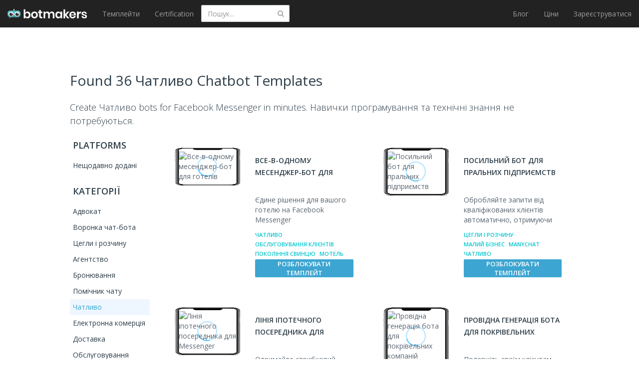

--- FILE ---
content_type: text/html; charset=utf-8
request_url: https://botmakers.net/uk/chatbot-templates/explore/chatlyvo
body_size: 48676
content:

<!DOCTYPE html>


<html lang="uk">
<head>
    <link rel="alternate" hreflang="uk" href="https://botmakers.net/uk/chatbot-templates/explore/chatlyvo" />
    <meta name="viewport" content="width=device-width, initial-scale=1.0, maximum-scale=1.0, user-scalable=0">
    
    <title>36 Чатливо  Chatbot Templates - Botmakers</title>
        <meta name="description" content="Build  0bots with Botmakers chatbot templates." />
    <link rel="icon" href="https://chatbottle.blob.core.windows.net/static-images/logo.png" sizes="16x16" type="image/png">
    <meta http-equiv="Content-Type" content="text/html; charset=UTF-8" />
    <meta property="fb:page_id" content="1138017819609263" />
    <meta property="og:title" content="36 Чатливо  Chatbot Templates" />
    <meta property="og:description" content="Build  0bots with Botmakers chatbot templates." />
    <meta property="og:site_name" content="Botmakers" />
    <meta property="og:type" content="website" />
    <meta property="og:url" content="https://botmakers.net/uk/chatbot-templates/explore/chatlyvo" />
    <meta name="twitter:title" content="36 Чатливо  Chatbot Templates" />
    <meta name="twitter:description" content="Build  0bots with Botmakers chatbot templates." />
    <meta name="twitter:image:src" />
    <script type='application/ld+json'>
        {
        "@context":"http:\/\/schema.org",
        "@type":"Organization",
        "url":"https://botmakers.net/",
        "name":"Botmakers",
        "description": "Chatbot templates marketplace focused on Facebook Messenger and website bots.",
        "sameAs" : [
            "https://www.facebook.com/botmakers.net/",
            "https://www.linkedin.com/company/botmakers",
            "https://www.crunchbase.com/organization/botmakers"]
        }
    </script>
    
    <link rel="canonical" href="https://botmakers.net/uk/chatbot-templates/explore/chatlyvo" />


    
    <link href="/Content/customn/explore.min.css" rel="stylesheet">



    <script>
        const small_screen = window.innerWidth < 435 ? true : false;
        const mystyle = document.createElement('style');
        if (!small_screen) {
            mystyle.innerText = '*{color: rgba(0,0,0,0)!important;}.categories__search{display:none}';
            document.head.appendChild(mystyle);
        }
    </script>
</head>
<body>
    <form action="/security/LogOff/logoutForm?redirectUrl=https%3A%2F%2Fbotmakers.net%2Fuk" id="logoutForm" method="post">
        <input name="__RequestVerificationToken" type="hidden" value="qUg-7kyhFH4-mUR408Mm9ZLF0TCBS-tCho7p-vG5DGkd0PCPve5Rus2GtRHfc-4hlmLoQ5tJBorA0okQOmzVCE_BOmB14PzY-6Tey60orJU1" />
    </form>
    <script>
        var time = performance.now();

        /**/</script>
    <svg xmlns="http://www.w3.org/2000/svg" xmlns:xlink="http://www.w3.org/1999/xlink" width="0" height="0" style="position:absolute">

    
    <symbol id="icon-arrow-left-bm-blue" viewBox="0 0 512 512">
        <path d="M345.1 509c8.8-5.7 11.3-17.5 5.5-26.3L200.2 252.3 349.7 29.7c5.8-8.8 3.6-20.6-5.2-26.4-8.7-5.8-20.6-3.6-26.4 5.2l-156.6 233c-4.2 6.3-4.3 14.6-.1 21l157.5 240.9c3.7 5.6 9.8 8.7 16 8.7 3.4-.1 7.1-1 10.2-3.1z"></path>
    </symbol>

    <symbol id="icon-arrow-right-bm-blue" viewBox="0 0 512 512">
        <path d="M177.2 512c6.2 0 12.3-3 16-8.7l157.5-240.9c4.2-6.4 4.1-14.7-.1-21L193.9 8.5c-5.8-8.8-17.8-11.1-26.4-5.2-8.8 5.8-11.1 17.6-5.2 26.4l149.5 222.6-150.5 230.4c-5.7 8.8-3.2 20.6 5.5 26.3 3.2 2.1 6.9 3 10.4 3z"></path>
    </symbol>

    <symbol id="icon-chatbot-integrations-bm" viewBox="0 0 512 512">
        <circle fill="#00A8B9" cx="47.1" cy="256" r="47.1"></circle>
        <circle fill="#00C5CD" cx="465" cy="256" r="47.1"></circle>
        <path fill="#303552" d="M248.8 250.3h13.3v13.3h-13.3zm23.7 0h13.3v13.3h-13.3zm23.2 0H309v13.3h-13.3zm-188.9 0h13.3v13.3h-13.3zm23.1 0h13.3v13.3h-13.3zm189.7 0h13.3v13.3h-13.3zm24.1 0H357v13.3h-13.3zm24.4 0h13.3v13.3h-13.3zm-213.6 0h13.3v13.3h-13.3zm23.6 0h13.3v13.3h-13.3zm23.3 0h13.3v13.3h-13.3zm23.8 0h13.3v13.3h-13.3zm166.8 0h13.3v13.3H392z"></path>
    </symbol>

    <symbol id="icon-check-bm" viewBox="0 0 512 512">
        <path fill="#00B2EE" d="M256 512C115.2 512 0 396.8 0 256S115.2 0 256 0s256 115.2 256 256-115.2 256-256 256zm0-477.3C133.5 34.7 34.7 133.5 34.7 256S133.5 477.3 256 477.3 477.3 378.5 477.3 256 378.5 34.7 256 34.7zm-7.3 307.2c0 1.8 0 1.8-1.8 3.7l-12.8 12.8c-3.7 3.7-9.1 3.7-12.8 0l-12.8-12.8-73.1-73.1c-3.7-3.7-3.7-9.1 0-12.8l12.8-12.8c3.7-3.7 9.1-3.7 12.8 0l65.8 65.8 122.5-139c3.7-3.7 9.1-3.7 12.8 0l12.8 12.8c3.7 3.7 3.7 9.1 0 12.8L248.7 341.9z"></path>
    </symbol>

    <symbol id="icon-clock-thank-you-bm" viewBox="0 0 512 512">
        <title>clock-thank-you-icon</title>
        <path fill="#303552" d="M233.9 431.7h21.3v26.6h-21.3zm0-356.3h21.3V102h-21.3z"></path>
        <path fill="#303552" d="M233.9 75.4h21.3V102h-21.3zm0 79.7h21.3v26.6h-21.3zM102.05 395.612l17.457-20.07 16.07 13.98-17.457 20.07zM53.2 256.2h26.6v21.3H53.2zm356.4 0h26.6v21.3h-26.6zM101.86 140.383l13.979-16.071 20.07 17.457-13.98 16.071zm240.539 239.04l14.849-14.849 18.809 18.809-14.85 14.849z"></path>
        <path fill="#303552" d="M244.6 102c5.9 0 10.6-4.8 10.6-10.6V86c0-5.9-4.8-10.6-10.6-10.6-5.9 0-10.6 4.8-10.6 10.6v5.3c-.1 5.9 4.7 10.7 10.6 10.7zm0 329.7c-5.8 0-10.6 4.7-10.7 10.5v5.3c0 5.9 4.8 10.6 10.6 10.6 5.9 0 10.6-4.8 10.6-10.6v-5.3c0-5.9-4.7-10.5-10.5-10.5zM69.1 256.2h-5.3c-5.9 0-10.6 4.8-10.6 10.6 0 5.9 4.8 10.6 10.6 10.6h5.3c5.9 0 10.6-4.8 10.6-10.6.1-5.9-4.7-10.6-10.6-10.6zm356.3 0h-5.3c-5.9 0-10.6 4.8-10.6 10.6 0 5.9 4.8 10.6 10.6 10.6h5.3c5.9 0 10.6-4.8 10.6-10.6 0-5.9-4.7-10.6-10.6-10.6zm-301-124.5c-4.1-4.1-10.8-4.1-14.9 0s-4.1 10.8 0 14.9l3.7 3.7c3.9 4.1 10.4 4.3 14.5.4l.4-.4c4.1-3.9 4.3-10.4.4-14.5l-.4-.4-3.7-3.7zm-11.2 251.6l-3.7 3.7c-4.1 3.9-4.3 10.4-.4 14.5l.4.4c3.9 4.1 10.4 4.3 14.5.4l.4-.4 3.7-3.7c4.1-4.1 4.1-10.8 0-14.9s-10.7-4.1-14.9 0zm251.6-251.6l-3.7 3.7c-4.1 3.9-4.3 10.4-.4 14.5l.4.4c3.9 4.1 10.4 4.3 14.5.4l.4-.4 3.7-3.7c4.1-4.1 4.1-10.8 0-14.9s-10.8-4.1-14.9 0zM255.2 262.6v-96.8c0-5.9-4.8-10.6-10.6-10.6-5.9 0-10.6 4.8-10.6 10.6v101c0 2.8 1.2 5.5 3.2 7.4l116.4 116.4c3.9 4.1 10.4 4.3 14.5.4l.4-.4c4.1-3.9 4.3-10.4.4-14.5l-.4-.4-113.3-113.1z"></path>
        <path fill="#303552" d="M244.6 22.2C109.5 22.2-.1 131.6-.1 266.7s109.4 244.7 244.5 244.7S489.1 402 489.1 266.9v-.1c0-135-109.4-244.5-244.5-244.6zm0 467.9c-123.4 0-223.4-100-223.4-223.4s100-223.4 223.4-223.4S468 143.3 468 266.7c.1 123.4-99.9 223.4-223.4 223.4 0 .1 0 .1 0 0z"></path>
        <path fill="#00C5CD" d="M317.8.6c-4.1 0-7.4 3.3-7.4 7.4v184.9l35.8-35.8h158.3c4.1 0 7.4-3.3 7.4-7.4V8c0-4.1-3.3-7.4-7.4-7.4H317.8z"></path>
    </symbol>

    <symbol id="icon-emerald-arrow-bm" viewBox="0 0 512 512">
        <path fill="#00C5CD" d="M256 512L35.1 256h110.5V0H256"></path>
        <path fill="#27FFFF" d="M256 0h110.4v256h110.5L256 512"></path>
    </symbol>

    <symbol id="icon-green-arrow-bm" viewBox="0 0 512 512">
        <path fill="#8DCC86" d="M256 512L35.1 256h110.5V0H256"></path>
        <path fill="#CCFFC5" d="M256 0h110.4v256h110.5L256 512"></path>
    </symbol>

    <symbol id="icon-homepage-bottom1-bm" viewBox="0 0 512 512">
        <path d="M437.9 68.9h21.9v21.9h-21.9zm-36.6 0h21.9v21.9h-21.9zm-36 0h21.9v21.9h-21.9zm-35.3 0h21.9v21.9H330zm107.9 33.2h21.9V124h-21.9zm-36.6 0h21.9V124h-21.9zm-36 0h21.9V124h-21.9zm-35.3 0h21.9V124H330zm-36.6-33.2h21.9v21.9h-21.9zm-36 0h21.9v21.9h-21.9z" fill="#303552"></path>
        <path fill="#B0B9C1" d="M497.4 13.5H102.9c-8 .1-14.5 6.6-14.4 14.6v91.3h294.2c8 0 14.6 6.5 14.6 14.6v214.9h44.1l70.7 70.6V28.1c-.1-8.1-6.6-14.6-14.7-14.6.1 0 0 0 0 0z"></path>
        <path fill="#00C5CD" d="M14.6 119.4c-8 0-14.6 6.5-14.6 14.6v365l70.6-70.6h311.9c8 .1 14.7-6.3 14.8-14.4V134c0-8-6.5-14.6-14.6-14.6H14.6z"></path>
        <path fill="#FFF" d="M349.1 352.8h-52.7c-2.4 0-4.4-2-4.4-4.4s2-4.4 4.4-4.4h52.7c2.4 0 4.4 2 4.4 4.4s-2 4.4-4.4 4.4z"></path>
        <path fill="#FFF" d="M322.7 379.2c-2.4 0-4.4-2-4.4-4.4v-52.7c0-2.4 2-4.4 4.4-4.4s4.4 2 4.4 4.4v52.7c.1 2.4-1.9 4.4-4.4 4.4.1 0 .1 0 0 0z"></path>
        <path fill="#303552" d="M342.6 162.6h21.9v21.9h-21.9zm-36.6 0h21.9v21.9H306zm-35.9 0H292v21.9h-21.9zm-35.4 0h21.9v21.9h-21.9zm107.9 33.2h21.9v21.9h-21.9zm-36.6 0h21.9v21.9H306zm-35.9 0H292v21.9h-21.9zm-35.4 0h21.9v21.9h-21.9zm-36.6-33.2H220v21.9h-21.9zm-35.9 0h21.9v21.9h-21.9z"></path>
    </symbol>

    <symbol id="icon-homepage-bottom2-bm" viewBox="0 0 512 512">
        <path fill="#303552" d="M229.5 149.5h26.3v26.3h-26.3z"></path>
        <path fill="#00C5CD" d="M20.6 467c0-141.5 105.4-256.3 235.6-256.3S491.8 325.5 491.8 467"></path>
        <circle fill="#00A8B9" cx="253.4" cy="111.3" r="111.3"></circle>
        <path fill="none" d="M425.2 449.9h17.1V467h-17.1z"></path>
        <path fill="#B0B9C1" d="M74.3 295h361.8v217H74.3z"></path>
        <path fill="#303552" d="M265.7 409.1H292v26.3h-26.3zm-45 0H247v26.3h-26.3zm21.9-38.3h26.3v26.3h-26.3z"></path>
    </symbol>

    <symbol id="icon-homepage-cost-bm" viewBox="0 0 512 512">
        <path fill="#B0B9C1" d="M.1 222.7h512v66.5H.1zm0-166h512v66.5H.1z"></path>
        <circle fill="#00A8B9" cx="135.9" cy="424.8" r="67.5"></circle>
        <circle fill="#00A8B9" cx="135.9" cy="87.2" r="67.5"></circle>
        <circle fill="#00A8B9" cx="377.9" cy="256" r="67.5"></circle>
        <path fill="#303552" d="M224.5 417.2h15.3v15.3h-15.3zm27.2 0H267v15.3h-15.3zm26.5 0h15.3v15.3h-15.3zm-278.1 0h15.3v15.3H.1zm26.6 0H42v15.3H26.7zm278.8 0h15.3v15.3h-15.3zm27.6 0h15.3v15.3h-15.3zm28 0h15.3v15.3h-15.3zm27.3 0h15.3v15.3h-15.3zm27.7 0h15.3v15.3h-15.3zm27.6 0H459v15.3h-15.3z"></path>
    </symbol>

    <symbol id="icon-homepage-developers-bm" viewBox="0 0 512 512">
        <path fill="#303552" d="M165.6 260.3H185v19.4h-19.4z"></path>
        <path fill="#00A8B9" d="M194.7 382.6c0-107.4 71-194.4 158.7-194.4s158.7 87 158.7 194.4"></path>
        <path fill="#00C5CD" d="M.2 464.9c0-107.4 71-194.4 158.7-194.4s158.7 87 158.7 194.4"></path>
        <path fill="#B0B9C1" d="M159.1 422.9l63.6-110.3h-63.6m0 0H95.5l63.6 110.3"></path>
        <circle fill="#00A8B9" cx="158.8" cy="198.7" r="80.7"></circle>
        <path fill="#B0B9C1" d="M360 230c35.6 0 64.5 28.9 64.5 64.5S395.6 359 360 359"></path>
        <circle fill="#00C5CD" cx="353.5" cy="124.9" r="80.7"></circle>
        <path fill="none" d="M407.1 453.1H422V468h-14.9z"></path>
        <path fill="#303552" d="M165.6 427.9H185v19.4h-19.4zm27.1 0h19.4v19.4h-19.4zm27.4 0h19.4v19.4h-19.4zm26.6 0h19.4v19.4h-19.4zm27.5 0h19.4v19.4h-19.4zM165.6 312.6H185V332h-19.4zm0-26.3H185v19.4h-19.4z"></path>
    </symbol>

    <symbol id="icon-homepage-pricing-bm" viewBox="0 0 512 512">
        <path fill="#00A8B9" d="M.3 0h249v249H.3z"></path>
        <path fill="#B0B9C1" d="M263.3 0h249v249h-249zM.3 263h249v249H.3z"></path>
        <path fill="#FFF" d="M129.4 391.6c-4.9 0-8.9-4-8.9-8.9 0-2.4.9-4.7 2.6-6.3l44.5-44.5c3.6-3.5 9.3-3.4 12.8.1 3.5 3.6 3.4 9.3-.1 12.8l-44.5 44.5c-1.7 1.6-4 2.4-6.4 2.3z"></path>
        <path fill="#FFF" d="M85 436.2c-4.9 0-8.9-4-8.9-8.9 0-2.4.9-4.7 2.6-6.3l44.5-44.5c3.5-3.5 9.1-3.5 12.6 0s3.5 9.1 0 12.6l-44.3 44.6c-1.8 1.6-4.1 2.5-6.5 2.5z"></path>
        <path fill="#FFF" d="M173.9 436.2c-2.4 0-4.6-.9-6.3-2.5l-44.5-44.5c-3.5-3.5-3.5-9.1 0-12.6s9.1-3.5 12.6 0l44.6 44.4c3.5 3.5 3.5 9.1.1 12.6-1.8 1.6-4 2.6-6.5 2.6z"></path>
        <path fill="#FFF" d="M129.4 391.6c-2.4 0-4.6-1-6.3-2.6l-44.5-44.1c-3.5-3.5-3.5-9.2 0-12.8 3.5-3.5 9.2-3.5 12.8 0l44.5 44.5c3.4 3.5 3.3 9.2-.2 12.6-1.7 1.5-3.9 2.4-6.3 2.4zm53.4-248.9H76c-4.9 0-8.9-4-8.9-8.9s4-8.9 8.9-8.9h106.7c4.9 0 8.9 4 8.9 8.9.1 4.9-3.9 8.9-8.8 8.9z"></path>
        <path fill="#FFF" d="M129.4 196.1c-4.9 0-8.9-4-8.9-8.9V80.5c0-4.9 4-8.9 8.9-8.9s8.9 4 8.9 8.9v106.7c0 4.9-3.9 8.9-8.9 8.9.1 0 0 0 0 0zm302.4-53.4H325.2c-4.9.6-9.3-2.8-9.9-7.7-.6-4.9 2.8-9.3 7.7-9.9.7-.1 1.5-.1 2.2 0h106.6c4.9 0 8.9 4 8.9 8.9s-4 8.9-8.9 8.9v-.2z"></path>
        <path fill="#303552" d="M424.4 400.5h17.9v17.9h-17.9zm-26.5 0h17.9v17.9h-17.9zm-26.5 0h17.9v17.9h-17.9zm-27.5.1h17.9v17.9h-17.9zm-27.8 0H334v17.9h-17.9zm107.5-53.4h17.9v17.9h-17.9zm-26.5 0H415v17.9h-17.9zm-26.5 0h17.9v17.9h-17.9zm-27.6 0h17.9v17.9H343zm-27.6 0h17.9v17.9h-17.9z"></path>
    </symbol>

    <symbol id="icon-homepage-templates-bm" viewBox="0 0 512 512">
        <path fill="#B0B9C1" d="M497.4 16.6H102.9c-8 .1-14.4 6.6-14.4 14.6v91.4h294.2c8 0 14.6 6.5 14.6 14.6V352h44.1l70.7 70.6V31.1c-.1-8-6.6-14.5-14.7-14.5z"></path>
        <path d="M437.9 71.9h21.9v21.9h-21.9zm-36.6 0h21.9v21.9h-21.9zm-36 0h21.9v21.9h-21.9zm-35.3 0h21.9v21.9H330zm107.9 33.3h21.9v21.9h-21.9zm-36.6 0h21.9v21.9h-21.9zm-36 0h21.9v21.9h-21.9zm-35.3 0h21.9v21.9H330zm-36.6-33.3h21.9v21.9h-21.9zm-36 0h21.9v21.9h-21.9z" fill="#303552"></path>
        <path fill="#00C5CD" d="M14.6 122.5c-8 0-14.6 6.5-14.6 14.6v365l70.6-70.6h311.9c8 0 14.6-6.5 14.6-14.6V137.1c0-8-6.5-14.6-14.6-14.6H14.6z"></path>
        <path fill="#303552" d="M317.3 175.4h21.9v21.9h-21.9zm-36.5 0h21.9v21.9h-21.9zm-36 0h21.9v21.9h-21.9zm-35.3 0h21.9v21.9h-21.9zm107.8 33.2h21.9v21.9h-21.9zm-36.5 0h21.9v21.9h-21.9zm-36 0h21.9v21.9h-21.9zm-35.3 0h21.9v21.9h-21.9zm-36.6-33.2h21.9v21.9h-21.9zm-36 0h21.9v21.9h-21.9z"></path>
    </symbol>

    <symbol id="icon-homepage-top-bm" viewBox="0 0 512 512">
        <title>homepage-icon</title>
        <path fill="#00C5CD" d="M443.6 167.9V494H16.7V.5h259.5"></path>
        <path fill="none" d="M309.5.5L338.8 27"></path>
        <path fill="#B0B9C1" d="M443.6 167.9H276.2V.5"></path>
        <path fill="#303552" d="M391.925 446.985l18.207-23.969 86.24 65.51-18.208 23.97zM299.6 315.3h28v28h-28zm-39.4 0h28v28h-28zm-37.5 0h28v28h-28zm-39.2 4.4h23.6v23.6h-23.6zM107 208.8h23.6v23.6H107zm39 0h23.6v23.6H146zm76.3 35.6h23.6V268h-23.6zm-38 0h23.6V268h-23.6zm114.9 33.1h28.1v28.1h-28.1zm-38.8 0h28.1v28.1h-28.1zm-37.7 4.5h23.6v23.6h-23.6zm-38.7 0h23.6v23.6H184zm-38 37.7h23.6v23.6H146zm.8-75.3h23.6V268h-23.6zm-.2 37.6h23.6v23.6h-23.6zM107 319.7h23.6v23.6H107zm.8-75.3h23.6V268h-23.6zm-.3 37.6h23.6v23.6h-23.6z"></path>
        <path fill="#303552" d="M319.1 490.1c-65.6 0-118.9-53.3-118.9-118.9s53.3-118.9 118.9-118.9S438 305.6 438 371.2s-53.3 118.9-118.9 118.9zm0-207.7c-49 0-88.9 39.9-88.9 88.9s39.9 88.9 88.9 88.9 88.9-39.9 88.9-88.9-39.9-88.9-88.9-88.9z"></path>
    </symbol>

    <symbol id="icon-interrogative-sign-bm" viewBox="0 0 512 512">
        <path fill="#00B2EE" d="M256 512C114.8 512 0 397.2 0 256S114.8 0 256 0s256 114.8 256 256-114.8 256-256 256zm0-487.6C128.3 24.4 24.4 128.3 24.4 256S128.3 487.6 256 487.6c127.7 0 231.6-103.9 231.6-231.6S383.7 24.4 256 24.4z"></path>
        <path fill="#00B2EE" d="M241.6 337.3c-.1-4.6-.2-8-.2-10.3 0-13.5 1.9-25.1 5.7-34.9 2.8-7.4 7.3-14.8 13.5-22.3 4.6-5.5 12.8-13.4 24.7-23.9 11.9-10.5 19.6-18.8 23.1-25 3.6-6.2 5.3-13 5.3-20.4 0-13.3-5.2-25-15.6-35.1s-23.2-15.1-38.3-15.1c-14.6 0-26.8 4.6-36.6 13.7S207 187.4 204 206.9l-35.2-4.2c3.2-26 12.6-46 28.3-59.8 15.7-13.8 36.4-20.8 62.2-20.8 27.3 0 49.1 7.4 65.3 22.3 16.3 14.9 24.4 32.8 24.4 53.9 0 12.2-2.9 23.4-8.6 33.7-5.7 10.3-16.9 22.8-33.5 37.5-11.2 9.9-18.5 17.2-21.9 21.9s-6 10.1-7.6 16.2c-1.7 6.1-2.6 16-2.9 29.7h-32.9zm-.2 65v-32.5h32.5v32.5h-32.5z"></path>
    </symbol>

    <symbol id="icon-lilac-arrow-bm" viewBox="0 0 512 512">
        <path fill="#616BA3" d="M256 512L35.1 256h110.5V0H256"></path>
        <path fill="#99ADFF" d="M256 0h110.4v256h110.5L256 512"></path>
    </symbol>

    <symbol id="icon-logo-bm" viewBox="0 0 512 512">
        <linearGradient id="a" gradientUnits="userSpaceOnUse" x1="256" y1="747.602" x2="256" y2="1052.041" gradientTransform="translate(0 -613.4)"><stop offset="0" stop-color="#58c6d0"></stop><stop offset="1" stop-color="#3c888c"></stop></linearGradient>
        <path fill="url(#a)" d="M512 241.7v46c0 59.3-48.1 107.4-107.4 107.4h-262l-85 43.6L68.8 388C28.7 372.4 0 333.4 0 287.6v-46c0-59.3 48.1-107.4 107.7-107.4h296.7C463.7 134 512 182.1 512 241.7z"></path>
        <ellipse fill="#FFF" cx="140.7" cy="270.8" rx="101.2" ry="87.6"></ellipse>
        <path fill="#303030" d="M213.2 279.6c0 34.3-32.1 62.1-71.6 62.1-39.7 0-71.8-27.8-71.8-62.1s32.1-62.1 71.8-62.1c4.7 0 9.3.4 13.8 1.1 4.3.6 8.6 1.7 12.7 3.2l-26.5 57.6 56.3-38.4c.9.9 1.5 1.7 2.4 2.6 8.1 10.4 12.9 22.6 12.9 36z"></path>
        <ellipse fill="#FFF" cx="370.9" cy="270.8" rx="101.2" ry="87.6"></ellipse>
        <path fill="#303030" d="M447.7 279.6c0 34.3-32.1 62.1-71.6 62.1-39.7 0-71.8-27.8-71.8-62.1s32.1-62.1 71.8-62.1c4.7 0 9.3.4 13.8 1.1 4.3.6 8.6 1.7 12.7 3.2l-26.5 57.6 56.3-38.4c.9.9 1.5 1.7 2.4 2.6 8.2 10.4 12.9 22.6 12.9 36z"></path>
        <path fill="#303030" stroke="#303030" stroke-width="9.803" stroke-linecap="round" stroke-miterlimit="10" d="M255.7 134V91.7 134z"></path>
        <circle fill="#303030" cx="255.7" cy="94.3" r="20.9"></circle>
    </symbol>

    <symbol id="icon-template-custom-request-bm" viewBox="0 0 512 512">
        <path fill="#303552" d="M162.2 291.9h18.9v18.9h-18.9z"></path>
        <path fill="#00C5CD" d="M.1 492.4C.1 387.2 69.7 302 155.5 302s155.4 85.3 155.4 190.4"></path>
        <path fill="#B0B9C1" d="M155.8 451.2l62.3-108h-62.3m0 0H93.4l62.4 108"></path>
        <circle fill="#00A8B9" cx="155.5" cy="231.6" r="79"></circle>
        <path fill="none" d="M398.8 434h14.6v14.6h-14.6z"></path>
        <path fill="#303552" d="M162.2 343.2h18.9v18.9h-18.9zm0-25.8h18.9v18.9h-18.9z"></path>
        <path fill="#B0B9C1" d="M512.1 35.3v153.1c-.5 4.9-4.8 8.4-9.7 8H298.5l-49.4 49.4V35.3c.4-4.9 4.7-8.6 9.6-8.2h243.6c5-.4 9.3 3.2 9.8 8.2z"></path>
        <path fill="#303552" d="M290.6 59.2h18.9v18.9h-18.9zm26.5 0H336v18.9h-18.9zm26.8 0h18.9v18.9h-18.9zm26 0h18.9v18.9h-18.9zm-79.3 27.3h18.9v18.9h-18.9zm26.5 0H336v18.9h-18.9zm26.8 0h18.9v18.9h-18.9zm53-27.3h18.9v18.9h-18.9z"></path>
    </symbol>

    <symbol id="icon-template-pricing-bm" viewBox="0 0 512 512">
        <path fill="#303552" d="M79.789 374.804l3.244-12.072 12.071 3.244-3.244 12.071z"></path>
        <path fill="#B0B9C1" d="M304.5 162.4L233.1 51.3c-7.1-11.1-21.5-15-33.3-9L82.5 103c-6.2 3.3-10.8 9-12.7 15.8L.7 375.8c-3.7 13.6 4.4 27.7 18 31.3l188.5 50.6c13.6 3.7 27.7-4.4 31.3-18l69.1-256.9c2-6.9.8-14.3-3.1-20.4zm-87 0l-28.4-7.6-1.4-.3-1.3-.4-28.4-7.4 16-59.3 59.3 16-15.8 59z"></path>
        <path fill="#303552" d="M102.146 380.79l3.244-12.072 12.07 3.244-3.243 12.071zm21.774 5.944l3.244-12.071 12.071 3.244-3.244 12.07zm21.959 5.885l3.243-12.072 12.072 3.244-3.244 12.071zm21.98 5.936l3.243-12.07 12.072 3.243-3.244 12.071zm61.301-68.314l9.438-8.196 8.197 9.439-9.44 8.196zm17.353-15.176l9.438-8.196 8.197 9.439-9.44 8.196zm17.052-14.709l9.439-8.196 8.196 9.439-9.439 8.196zm17.208-14.926l9.439-8.197 8.196 9.439-9.439 8.196zm17.141-14.976l9.439-8.196 8.196 9.438-9.439 8.197z"></path>
        <path fill="#00C5CD" d="M488.8 112.2L357.4 99.5c-7.2-.7-14.3 1.6-19.6 6.5L140.5 284.4c-10.5 9.5-11.3 25.6-1.8 36.1l130.9 144.6c9.5 10.5 25.6 11.3 36.1 1.8L503 288.6c5.3-4.8 8.3-11.5 8.4-18.7l.4-132c.2-13.2-9.8-24.4-23-25.7zm-51.6 110.3l-40.4-46.7 46.7-40.4 40.4 46.7-46.7 40.4z"></path>
        <path fill="#303552" d="M207.357 305.14l9.438-8.197 8.197 9.439-9.44 8.196zm17.353-15.177l9.438-8.196 8.197 9.439-9.439 8.196zm17.052-14.709l9.439-8.196 8.196 9.439-9.439 8.196zm17.258-15.022l9.439-8.196 8.196 9.439-9.438 8.196zm17.103-14.85l9.438-8.196 8.197 9.439-9.44 8.196zm-6.043 94.371l9.439-8.196 8.196 9.438-9.439 8.197zm16.986-14.784l9.44-8.197 8.195 9.44-9.438 8.195zm17.172-14.987l9.439-8.196 8.196 9.438-9.439 8.197zm17.208-14.927l9.44-8.196 8.195 9.438-9.438 8.197zm-90.576 34.727l9.438-8.196 8.197 9.439-9.439 8.196zm17.407-15.132l9.439-8.195 8.196 9.438-9.439 8.197zm17.073-14.818l9.44-8.197 8.195 9.44-9.438 8.195zm17.172-14.987l9.439-8.197 8.196 9.44-9.439 8.195zm17.188-15.015l9.438-8.197 8.196 9.439-9.439 8.196z"></path>
    </symbol>

</svg>

    <nav class="navbar navbar-inverse navbar-fixed-top">
        <div class="container-fluid">
            <div class="navbar-header">
                    <div class="header__mobile-search" data-toggle="collapse" data-target="#search_area">
                        <svg xmlns="http://www.w3.org/2000/svg" aria-hidden="true" focusable="false" data-prefix="fas" data-icon="search" class="svg-inline--fa fa-search fa-w-16" role="img" viewBox="0 0 512 512" width="20" height="35"><path fill="#fff" d="M505 442.7L405.3 343c-4.5-4.5-10.6-7-17-7H372c27.6-35.3 44-79.7 44-128C416 93.1 322.9 0 208 0S0 93.1 0 208s93.1 208 208 208c48.3 0 92.7-16.4 128-44v16.3c0 6.4 2.5 12.5 7 17l99.7 99.7c9.4 9.4 24.6 9.4 33.9 0l28.3-28.3c9.4-9.4 9.4-24.6.1-34zM208 336c-70.7 0-128-57.2-128-128 0-70.7 57.2-128 128-128 70.7 0 128 57.2 128 128 0 70.7-57.2 128-128 128z" /></svg>
                    </div>
                    <form class="categories__search header__search_area header__search_area--mobile">
                        <input formaction="/chatbot-templates/search" formmethod="post" type="text" name="q" id="search"
                               placeholder="Пошук шаблонів..." class=" form-control categories__search-text header__search_field" onkeypress="searchWasChanged(event)" />
                        <button class="header__search_button" onclick="searchClick()"><i class="fa fa-search"></i></button>
                    </form>
                <button type="button" class="navbar-toggle collapsed" data-toggle="collapse" data-target="#navbar" aria-expanded="false" aria-controls="navbar">
                    <span class="sr-only">Toggle navigation</span>
                    <span class="icon-bar line1"></span>
                    <span class="icon-bar line2"></span>
                    <span class="icon-bar line3"></span>
                </button>

                <a class="navbar-brand d-flex" style="padding-top: 18px" href="/uk" rel="nofollow">
                    <svg viewBox="0 0 27 19" fill="none" width="27" xmlns="http://www.w3.org/2000/svg" xmlns:xlink="http://www.w3.org/1999/xlink">
    <path d="M20.7362 3.15796H5.50197C2.4655 3.15796 0 5.65796 0 8.76322V11.158C0 13.5264 1.4793 15.5527 3.52956 16.3685L2.9586 19.0001L7.2927 16.7106H20.7102C23.7467 16.7106 26.2122 14.2106 26.2122 11.1316V8.73691C26.2382 5.65796 23.7726 3.15796 20.7362 3.15796Z" fill="url(#paint0_linear_logo)" />
    <path d="M7.18907 5.71039C10.0439 5.71039 12.3796 7.7367 12.3796 10.263C12.3796 12.7893 10.0698 14.8156 7.18907 14.8156C4.33428 14.8156 1.99854 12.7893 1.99854 10.263C2.02449 7.7367 4.33428 5.71039 7.18907 5.71039Z" fill="white" />
    <path d="M10.9262 10.7105C10.9262 12.5 9.29113 13.9474 7.26682 13.9474C5.24251 13.9474 3.58154 12.5 3.58154 10.7105C3.58154 8.92106 5.21656 7.47369 7.26682 7.47369C7.5004 7.47369 7.73397 7.50001 7.96755 7.52633C8.20112 7.55264 8.40874 7.60527 8.61636 7.68422L7.26682 10.6842L10.1476 8.68422C10.1995 8.73685 10.2254 8.76317 10.2773 8.8158C10.6666 9.39475 10.9262 10.0263 10.9262 10.7105Z" fill="#303030" />
    <path d="M18.9977 5.71039C21.8525 5.71039 24.1882 7.7367 24.1882 10.263C24.1882 12.7893 21.8784 14.8156 18.9977 14.8156C16.1429 14.8156 13.8071 12.7893 13.8071 10.263C13.8071 7.7367 16.1429 5.71039 18.9977 5.71039Z" fill="white" />
    <path d="M22.9423 10.7105C22.9423 12.5 21.3072 13.9474 19.2829 13.9474C17.2586 13.9474 15.5977 12.5 15.5977 10.7105C15.5977 8.92106 17.2327 7.47369 19.2829 7.47369C19.5165 7.47369 19.7501 7.50001 19.9837 7.52633C20.2172 7.55264 20.4249 7.60527 20.6325 7.68422L19.2829 10.6842L22.1377 8.71054C22.1896 8.76317 22.2156 8.78948 22.2675 8.84211C22.6827 9.39475 22.9423 10.0263 22.9423 10.7105Z" fill="#303030" />
    <path d="M13.6515 0.947144H12.5615V3.13135H13.6515V0.947144Z" fill="white" />
    <path d="M13.0807 0C13.6776 0 14.1447 0.5 14.1447 1.07895C14.1447 1.68421 13.6776 2.15789 13.0807 2.15789C12.4837 2.15789 12.0166 1.65789 12.0166 1.07895C12.0166 0.5 12.5097 0 13.0807 0Z" fill="white" />
    <defs>
        <linearGradient id="paint0_linear_logo" x1="13.1148" y1="3.17571" x2="13.1148" y2="18.9928" gradientUnits="userSpaceOnUse">
            <stop stop-color="#58C6D0" />
            <stop offset="1" stop-color="#3C888C" />
        </linearGradient>
    </defs>
</svg>
                    <svg width="128px" height="19px" viewBox="0 0 128 19" fill="none" xmlns="http://www.w3.org/2000/svg" xmlns:xlink="http://www.w3.org/1999/xlink">
    <path d="M11.2496 5.97406C12.132 6.52669 12.8327 7.31616 13.3258 8.34248C13.8189 9.36879 14.0784 10.6056 14.0784 12.0004C14.0784 13.3951 13.8189 14.6056 13.3258 15.6583C12.8327 16.6846 12.132 17.4741 11.2496 18.0267C10.3672 18.5793 9.35504 18.8425 8.26503 18.8425C7.14906 18.8425 6.21477 18.5793 5.43619 18.0267C4.65761 17.5004 4.08665 16.7635 3.74926 15.8688V18.6583H0.401367V0.816162H3.74926V8.07932C4.08665 7.18458 4.63166 6.47406 5.43619 5.92143C6.21477 5.39511 7.17502 5.13195 8.26503 5.13195C9.35504 5.13195 10.3672 5.42143 11.2496 5.97406ZM4.70951 9.15827C4.0607 9.86879 3.72331 10.7898 3.72331 12.0004C3.72331 13.1846 4.0607 14.1056 4.70951 14.8162C5.35833 15.5267 6.21477 15.8688 7.22692 15.8688C8.26503 15.8688 9.12147 15.5267 9.74433 14.8425C10.3672 14.1583 10.7046 13.2109 10.7046 12.0004C10.7046 10.7898 10.3931 9.84248 9.74433 9.15827C9.12147 8.47406 8.26503 8.13195 7.22692 8.13195C6.18881 8.10564 5.35833 8.44774 4.70951 9.15827Z" fill="white" />
    <path d="M25.5231 5.97381C26.5353 6.52644 27.3398 7.31592 27.9367 8.34223C28.5337 9.36855 28.8191 10.6054 28.8191 12.0001C28.8191 13.3949 28.5337 14.6054 27.9367 15.6317C27.3398 16.658 26.5353 17.4475 25.5231 18.0001C24.511 18.5528 23.3431 18.8422 22.0714 18.8422C20.7997 18.8422 19.6319 18.5528 18.6197 18.0001C17.6076 17.4475 16.803 16.658 16.2061 15.6317C15.6092 14.6054 15.3237 13.3949 15.3237 12.0001C15.3237 10.6054 15.6092 9.39486 16.2061 8.34223C16.803 7.31592 17.6076 6.52644 18.6197 5.97381C19.6319 5.42118 20.7997 5.15802 22.0714 5.15802C23.3431 5.1317 24.511 5.42118 25.5231 5.97381ZM19.6838 9.07907C19.035 9.73697 18.6976 10.7107 18.6976 11.9738C18.6976 13.237 19.035 14.2107 19.6838 14.8685C20.3326 15.5264 21.1371 15.8685 22.0714 15.8685C23.0057 15.8685 23.8103 15.5264 24.4591 14.8685C25.1079 14.2107 25.4453 13.237 25.4453 11.9738C25.4453 10.7107 25.1079 9.73697 24.4591 9.07907C23.8103 8.42118 23.0057 8.07907 22.0714 8.07907C21.1371 8.07907 20.3326 8.42118 19.6838 9.07907Z" fill="white" />
    <path d="M37.7469 15.7371V18.6581H35.9821C34.5028 18.6581 33.3868 18.2897 32.5823 17.5792C31.8037 16.8687 31.4144 15.6581 31.4144 13.9739V8.18445H29.5718V5.31603H31.4144V2.00024H34.7623V5.28972H37.7209V8.15814H34.7623V14.0002C34.7623 14.6318 34.8921 15.1055 35.1516 15.3423C35.4111 15.6055 35.8264 15.7371 36.4233 15.7371H37.7469Z" fill="white" />
    <path d="M60.6892 6.63172C61.6235 7.63172 62.0907 9.05278 62.0907 10.9212V18.6844H58.7687V11.3159C58.7687 10.2896 58.5092 9.50014 57.9901 8.94751C57.4711 8.39488 56.7704 8.10541 55.862 8.10541C54.9277 8.10541 54.1751 8.39488 53.6301 9.00014C53.0851 9.60541 52.7996 10.4738 52.7996 11.6054V18.6844H49.4777V11.3159C49.4777 10.2896 49.2181 9.50014 48.6991 8.94751C48.18 8.39488 47.4793 8.10541 46.571 8.10541C45.6367 8.10541 44.884 8.39488 44.339 9.00014C43.794 9.60541 43.5085 10.4738 43.5085 11.6054V18.6844H40.1606V5.31593H43.5085V7.84225C43.8459 6.97383 44.4169 6.31593 45.1695 5.84225C45.9221 5.36857 46.8045 5.13172 47.7907 5.13172C48.8548 5.13172 49.7631 5.39488 50.5677 5.89488C51.3463 6.4212 51.9432 7.15804 52.3324 8.10541C52.7477 7.18436 53.3706 6.47383 54.1751 5.9212C54.9796 5.39488 55.9139 5.10541 56.9261 5.10541C58.5092 5.13172 59.7809 5.63172 60.6892 6.63172Z" fill="white" />
    <path d="M72.5754 5.94762C73.38 6.47393 73.925 7.18446 74.2623 8.10551V5.31604H77.5843V18.6581H74.2623V15.8687C73.925 16.7634 73.354 17.5002 72.5754 18.0266C71.7709 18.5529 70.8366 18.8424 69.7206 18.8424C68.6047 18.8424 67.6185 18.5792 66.7361 18.0266C65.8537 17.4739 65.153 16.6845 64.6599 15.6581C64.1668 14.6318 63.9072 13.395 63.9072 12.0002C63.9072 10.6055 64.1668 9.39498 64.6599 8.34235C65.153 7.31604 65.8537 6.52656 66.7361 5.97393C67.6185 5.4213 68.6306 5.15814 69.7206 5.15814C70.8106 5.15814 71.7709 5.4213 72.5754 5.94762ZM68.2413 9.13183C67.6185 9.81604 67.2811 10.7634 67.2811 11.9739C67.2811 13.1845 67.5925 14.1318 68.2413 14.816C68.8642 15.5002 69.7206 15.8424 70.7587 15.8424C71.7709 15.8424 72.6014 15.5002 73.2761 14.7897C73.925 14.0792 74.2623 13.1581 74.2623 11.9739C74.2623 10.7897 73.925 9.84235 73.2761 9.13183C72.6273 8.4213 71.7709 8.07919 70.7587 8.07919C69.7206 8.10551 68.8901 8.44762 68.2413 9.13183Z" fill="white" />
    <path d="M87.8618 18.658L83.5017 12.8159V18.658H80.1538V0.815918H83.5017V10.8422L87.8358 5.2896H91.8066L86.2527 11.9738L91.9363 18.6843H87.8618V18.658Z" fill="white" />
    <path d="M104.861 12.6578H95.2062C95.2581 13.842 95.5695 14.7105 96.1664 15.2894C96.7633 15.842 97.49 16.1315 98.3464 16.1315C99.125 16.1315 99.7738 15.9473 100.293 15.5526C100.812 15.1578 101.149 14.6578 101.279 13.9736H104.809C104.627 14.8947 104.264 15.7368 103.693 16.4736C103.122 17.2105 102.395 17.7894 101.487 18.2105C100.578 18.6315 99.5922 18.842 98.5021 18.842C97.2305 18.842 96.0885 18.5526 95.0764 17.9999C94.0902 17.4473 93.3116 16.6578 92.7406 15.6315C92.1956 14.6052 91.9102 13.3947 91.9102 11.9999C91.9102 10.6052 92.1956 9.39468 92.7406 8.34205C93.2857 7.31573 94.0642 6.52626 95.0764 5.97363C96.0626 5.42099 97.2045 5.15784 98.5021 5.15784C99.7998 5.15784 100.942 5.42099 101.902 5.97363C102.888 6.52626 103.641 7.2631 104.16 8.23678C104.679 9.18415 104.964 10.2894 104.964 11.4999C104.99 11.842 104.964 12.2368 104.861 12.6578ZM100.76 8.68415C100.137 8.13152 99.4105 7.84205 98.5021 7.84205C97.5938 7.84205 96.8412 8.13152 96.2183 8.68415C95.5954 9.23678 95.2581 10.0789 95.2062 11.1578H101.591C101.668 10.0789 101.383 9.2631 100.76 8.68415Z" fill="white" />
    <path d="M112.672 5.86862C113.477 5.36862 114.385 5.13177 115.371 5.13177V8.76335H114.385C111.92 8.76335 110.7 9.92125 110.7 12.237V18.6844H107.352V5.3423H110.7V7.89493C111.219 7.05283 111.868 6.36862 112.672 5.86862Z" fill="white" />
    <path d="M125.156 6.39468C126.116 7.21047 126.713 8.31573 126.972 9.68415H123.832C123.702 9.05257 123.417 8.52626 122.976 8.13152C122.534 7.73678 121.963 7.55257 121.237 7.55257C120.666 7.55257 120.225 7.68415 119.913 7.97363C119.602 8.23678 119.446 8.60521 119.446 9.07889C119.446 9.44731 119.576 9.73678 119.835 9.97363C120.095 10.2105 120.406 10.3684 120.795 10.4999C121.185 10.6315 121.73 10.7894 122.43 10.9473C123.417 11.1842 124.247 11.421 124.87 11.6578C125.493 11.8947 126.038 12.2894 126.479 12.842C126.92 13.3684 127.154 14.1052 127.154 15.0263C127.154 16.1578 126.713 17.0789 125.83 17.7894C124.948 18.4999 123.754 18.842 122.275 18.842C120.562 18.842 119.186 18.4473 118.174 17.6842C117.136 16.8947 116.513 15.7894 116.306 14.342H119.524C119.602 14.9999 119.887 15.5263 120.38 15.8947C120.873 16.2631 121.522 16.4736 122.301 16.4736C122.872 16.4736 123.313 16.342 123.598 16.0526C123.91 15.7631 124.04 15.3947 124.04 14.9473C124.04 14.5526 123.91 14.2368 123.65 13.9999C123.391 13.7631 123.053 13.5789 122.664 13.4473C122.275 13.3157 121.73 13.1578 121.003 12.9999C120.017 12.7631 119.212 12.5526 118.615 12.3157C117.993 12.0789 117.474 11.7105 117.058 11.1842C116.617 10.6578 116.409 9.97363 116.409 9.05257C116.409 7.89468 116.851 6.94731 117.707 6.23678C118.59 5.52626 119.783 5.15784 121.315 5.15784C122.898 5.15784 124.169 5.57889 125.156 6.39468Z" fill="white" />
</svg>
                </a>

            </div>
            <div id="navbar" class="navbar-collapse collapse">
                                    <ul class="nav navbar-nav">
                        <li>
                            <a href="/uk/chatbot-templates">
                                Темплейти
                            </a>
                        </li>
                        <li>
                            <a href="/certification/">Certification</a>
                        </li>
                        <li>
                            <form class="categories__search header__search_area header__search_area--desktop">
                                <input formaction="/chatbot-templates/search" formmethod="post" type="text" name="q" id="search"
                                       placeholder="Пошук..." class=" form-control categories__search-text header__search_field" onkeypress="searchWasChanged(event)" />
                                <button class="header__search_button" onclick="searchClick()"><i class="fa fa-search"></i></button>
                            </form>
                        </li>
                    </ul>
                    <ul name="startProjectHeaderBinding" class="nav navbar-nav navbar-right">
                        <li>
                            <a href="https://medium.com/chatmetrics/" target="_blank">
                                Блог
                            </a>
                        </li>
                            <li>
        <a href="/pricing">Ціни</a>
    </li>
    <li>
    <a name="unlockButton">
        Зареєструватися
    </a>
</li>

                    </ul>
            </div><!--/.nav-collapse -->
        </div>
    </nav>
    <br />
    <br />
    <form id="search_area" class="categories__search header__search_area collapse">
        <input formaction="/chatbot-templates/search" formmethod="post" type="text" name="q" id="search"
               placeholder="Пошук шаблонів..." class=" form-control categories__search-text header__search_field" onkeypress="searchWasChanged(event)" autofocus />
        <button class="header__search_button" onclick="searchClick()"><i class="fa fa-search"></i></button>
    </form>
    <main class="container-fluid">
        
<div class="explore">
    <div class="row  categories-wrapper section-border">
        <div class="col-xs-12 col-lg-10 col-lg-offset-1">
            <div class="row">
                <div class="col-xs-12 text-left">
                    <h1 class="section__title--dark" style="font-size:28px">
                        Found 36  Чатливо Chatbot Templates 
                    </h1>
                    <h2 class="section__secondary-title">

                            <p>Create Чатливо bots for Facebook Messenger in minutes. Навички програмування та технічні знання не потребуються.</p>

                    </h2>
                </div>
            </div>
            <div class="row">
                <div class="col-md-2 categories-stiky" style="padding-right: 0px;">
                    <div class="categories" id="categories">
                        

<div class="row">
    <div class="col-xs-12">
        <h5 class="section__secondary-title text-uppercase categories__title">
            Platforms
        </h5>
    </div>
</div>
<div class="row">
    <ul class="col-xs-12 categories__list">
                <li class="categories__list-item">
                    <a href="/uk/chatbot-templates">
                        Нещодавно додані
                    </a>
                </li>
    </ul>
</div>
<div class="row">
    <div class="col-xs-12">
        <h5 class="section__secondary-title text-uppercase categories__title">
            Категорії
        </h5>
    </div>
</div>
<div class="row">
    <ul class="col-xs-12 categories__list">
            <li class="categories__list-item">
                <a href="/uk/chatbot-templates/explore/advokat">
                    Адвокат
                </a>
            </li>
            <li class="categories__list-item">
                <a href="/uk/chatbot-templates/explore/voronka-chat-bota">
                    Воронка чат-бота
                </a>
            </li>
            <li class="categories__list-item">
                <a href="/uk/chatbot-templates/explore/tsehly-i-rozchynu">
                    Цегли і розчину
                </a>
            </li>
            <li class="categories__list-item">
                <a href="/uk/chatbot-templates/explore/ahentstvo">
                    Агентство
                </a>
            </li>
            <li class="categories__list-item">
                <a href="/uk/chatbot-templates/explore/bronyuvannya">
                    Бронювання
                </a>
            </li>
            <li class="categories__list-item">
                <a href="/uk/chatbot-templates/explore/pomichnyk-chatu">
                    Помічник чату
                </a>
            </li>
            <li class="categories__list-item">
                <a href="/uk/chatbot-templates/explore/chatlyvo" class="active">
                    Чатливо
                </a>
            </li>
            <li class="categories__list-item">
                <a href="/uk/chatbot-templates/explore/elektronna-komertsiya">
                    Електронна комерція
                </a>
            </li>
            <li class="categories__list-item">
                <a href="/uk/chatbot-templates/explore/dostavka">
                    Доставка
                </a>
            </li>
            <li class="categories__list-item">
                <a href="/uk/chatbot-templates/explore/obsluhovuvannya-kliyentiv">
                    Обслуговування клієнтів
                </a>
            </li>
            <li class="categories__list-item">
                <a href="/uk/chatbot-templates/explore/pokolinnya-svyntsyu">
                    Покоління свинцю
                </a>
            </li>
            <li class="categories__list-item">
                <a href="/uk/chatbot-templates/explore/pryznachennya">
                    Призначення
                </a>
            </li>
    </ul>
</div>
                    </div>
                </div>
                <div class="col-md-10">
                        <div class="row categories__container">

                                <div class="col-xs-12 col-sm-6">
                                    
<div class="col-xs-12 template-thumbnail template-thumbnail--checkout">
    <a href="/uk/chatbot-templates/vse-v-odnomu-mesendzher-bot-dlya-hoteliv" class="no-bg"></a>
    <div class="row template-thumbnail-wrapper">
        <div class="col-xs-5 image">
            <a href="/uk/chatbot-templates/vse-v-odnomu-mesendzher-bot-dlya-hoteliv" class="link-unstyled lazy_image_phone_a">
                <img alt="Все-в-одному месенджер-бот для готелів" class="lazy_image_phone" data-lazysrc="https://botmakers.blob.core.windows.net/screenshots/LDryCT1aa.png" width="152" height="330">
            </a>
        </div>
        <div class="template-content col-xs-12 col-sm-7">
            <a href="/uk/chatbot-templates/vse-v-odnomu-mesendzher-bot-dlya-hoteliv" class="link-unstyled">
                <p class="template-thumbnail-title text-left text-uppercase">
                    Все-в-одному месенджер-бот для готелів
                </p>
            </a>
            <p class="template-thumbnail-subtitle hidden-xs">
                Єдине рішення для вашого готелю на Facebook Messenger
            </p>
            <div class="template-thumbnail-text">
                <div class="text-left template-thumbnail-tags" style="padding-top:60px;">
                            <a href="/uk/chatbot-templates/explore/hostynnist" class="template-thumbnail-tag text-uppercase">
                                Гостинність
                            </a>
                            <a href="/uk/chatbot-templates/explore/manychat" class="template-thumbnail-tag text-uppercase">
                                ManyChat
                            </a>
                            <a href="/uk/chatbot-templates/explore/hotel" class="template-thumbnail-tag text-uppercase">
                                Готель
                            </a>
                            <a href="/uk/chatbot-templates/explore/bronyuvannya" class="template-thumbnail-tag text-uppercase">
                                Бронювання
                            </a>
                            <a href="/uk/chatbot-templates/explore/chatlyvo" class="template-thumbnail-tag text-uppercase">
                                Чатливо
                            </a>
                            <a href="/uk/chatbot-templates/explore/obsluhovuvannya-kliyentiv" class="template-thumbnail-tag text-uppercase">
                                Обслуговування клієнтів
                            </a>
                            <a href="/uk/chatbot-templates/explore/pokolinnya-svyntsyu" class="template-thumbnail-tag text-uppercase">
                                Покоління свинцю
                            </a>
                            <a href="/uk/chatbot-templates/explore/motel" class="template-thumbnail-tag text-uppercase">
                                Мотель
                            </a>
                </div>
            </div>
            <p class="template-thumbnail-label">
                <button name="unlockButton" class="btn btn-blue btn-blue--dark text-uppercase">
                    Розблокувати темплейт
                </button>
                
            </p>
        </div>
    </div>
</div>

                                </div>
                                <div class="col-xs-12 col-sm-6">
                                    
<div class="col-xs-12 template-thumbnail template-thumbnail--checkout">
    <a href="/uk/chatbot-templates/posyl-nyj-bot-dlya-pral-nykh-pidpryyemstv" class="no-bg"></a>
    <div class="row template-thumbnail-wrapper">
        <div class="col-xs-5 image">
            <a href="/uk/chatbot-templates/posyl-nyj-bot-dlya-pral-nykh-pidpryyemstv" class="link-unstyled lazy_image_phone_a">
                <img alt="Посильний бот для пральних підприємств" class="lazy_image_phone" data-lazysrc="https://botmakers.blob.core.windows.net/screenshots/VwsOvK1aa.png" width="152" height="330">
            </a>
        </div>
        <div class="template-content col-xs-12 col-sm-7">
            <a href="/uk/chatbot-templates/posyl-nyj-bot-dlya-pral-nykh-pidpryyemstv" class="link-unstyled">
                <p class="template-thumbnail-title text-left text-uppercase">
                    Посильний бот для пральних підприємств
                </p>
            </a>
            <p class="template-thumbnail-subtitle hidden-xs">
                Обробляйте запити від кваліфікованих клієнтів автоматично, отримуючи миттєве повідомлення про розміщені замовлення на обслуговування
            </p>
            <div class="template-thumbnail-text">
                <div class="text-left template-thumbnail-tags" style="padding-top:60px;">
                            <a href="/uk/chatbot-templates/explore/mesendzher-marketynh" class="template-thumbnail-tag text-uppercase">
                                Месенджер маркетинг
                            </a>
                            <a href="/uk/chatbot-templates/explore/khimchystka" class="template-thumbnail-tag text-uppercase">
                                хімчистка
                            </a>
                            <a href="/uk/chatbot-templates/explore/pral-nya" class="template-thumbnail-tag text-uppercase">
                                пральня
                            </a>
                            <a href="/uk/chatbot-templates/explore/prannya" class="template-thumbnail-tag text-uppercase">
                                прання
                            </a>
                            <a href="/uk/chatbot-templates/explore/tsehly-i-rozchynu" class="template-thumbnail-tag text-uppercase">
                                Цегли і розчину
                            </a>
                            <a href="/uk/chatbot-templates/explore/malyj-biznes" class="template-thumbnail-tag text-uppercase">
                                Малий бізнес
                            </a>
                            <a href="/uk/chatbot-templates/explore/manychat" class="template-thumbnail-tag text-uppercase">
                                ManyChat
                            </a>
                            <a href="/uk/chatbot-templates/explore/chatlyvo" class="template-thumbnail-tag text-uppercase">
                                Чатливо
                            </a>
                </div>
            </div>
            <p class="template-thumbnail-label">
                <button name="unlockButton" class="btn btn-blue btn-blue--dark text-uppercase">
                    Розблокувати темплейт
                </button>
                
            </p>
        </div>
    </div>
</div>

                                </div>
                                <div class="col-xs-12 col-sm-6">
                                    
<div class="col-xs-12 template-thumbnail template-thumbnail--checkout">
    <a href="/uk/chatbot-templates/liniya-ipotechnoho-poserednyka-dlya-messenger" class="no-bg"></a>
    <div class="row template-thumbnail-wrapper">
        <div class="col-xs-5 image">
            <a href="/uk/chatbot-templates/liniya-ipotechnoho-poserednyka-dlya-messenger" class="link-unstyled lazy_image_phone_a">
                <img alt="Лінія іпотечного посередника для Messenger" class="lazy_image_phone" data-lazysrc="https://botmakers.blob.core.windows.net/screenshots/dmfK7A1aa.png" width="152" height="330">
            </a>
        </div>
        <div class="template-content col-xs-12 col-sm-7">
            <a href="/uk/chatbot-templates/liniya-ipotechnoho-poserednyka-dlya-messenger" class="link-unstyled">
                <p class="template-thumbnail-title text-left text-uppercase">
                    Лінія іпотечного посередника для Messenger
                </p>
            </a>
            <p class="template-thumbnail-subtitle hidden-xs">
                Отримайте стрибковий старт на процес іпотечного кредитування за допомогою цього бота Messenger і знайдіть найкращу пропозицію за лічені хвилини!
            </p>
            <div class="template-thumbnail-text">
                <div class="text-left template-thumbnail-tags" style="padding-top:60px;">
                            <a href="/uk/chatbot-templates/explore/ipotechnyj" class="template-thumbnail-tag text-uppercase">
                                Іпотечний
                            </a>
                            <a href="/uk/chatbot-templates/explore/ipotechnyj-broker" class="template-thumbnail-tag text-uppercase">
                                Іпотечний брокер
                            </a>
                            <a href="/uk/chatbot-templates/explore/voronka" class="template-thumbnail-tag text-uppercase">
                                Воронка
                            </a>
                            <a href="/uk/chatbot-templates/explore/manychat" class="template-thumbnail-tag text-uppercase">
                                ManyChat
                            </a>
                            <a href="/uk/chatbot-templates/explore/chatlyvo" class="template-thumbnail-tag text-uppercase">
                                Чатливо
                            </a>
                            <a href="/uk/chatbot-templates/explore/prodazhi" class="template-thumbnail-tag text-uppercase">
                                Продажі
                            </a>
                            <a href="/uk/chatbot-templates/explore/pokolinnya-svyntsyu" class="template-thumbnail-tag text-uppercase">
                                Покоління свинцю
                            </a>
                            <a href="/uk/chatbot-templates/explore/nerukhomist" class="template-thumbnail-tag text-uppercase">
                                Нерухомість
                            </a>
                </div>
            </div>
            <p class="template-thumbnail-label">
                <button name="unlockButton" class="btn btn-blue btn-blue--dark text-uppercase">
                    Розблокувати темплейт
                </button>
                
            </p>
        </div>
    </div>
</div>

                                </div>
                                <div class="col-xs-12 col-sm-6">
                                    
<div class="col-xs-12 template-thumbnail template-thumbnail--checkout">
    <a href="/uk/chatbot-templates/providna-heneratsiya-bota-dlya-pokrivel-nykh-kompanij" class="no-bg"></a>
    <div class="row template-thumbnail-wrapper">
        <div class="col-xs-5 image">
            <a href="/uk/chatbot-templates/providna-heneratsiya-bota-dlya-pokrivel-nykh-kompanij" class="link-unstyled lazy_image_phone_a">
                <img alt="Провідна генерація бота для покрівельних компаній" class="lazy_image_phone" data-lazysrc="https://botmakers.blob.core.windows.net/screenshots/NjobQD1aa.png" width="152" height="330">
            </a>
        </div>
        <div class="template-content col-xs-12 col-sm-7">
            <a href="/uk/chatbot-templates/providna-heneratsiya-bota-dlya-pokrivel-nykh-kompanij" class="link-unstyled">
                <p class="template-thumbnail-title text-left text-uppercase">
                    Провідна генерація бота для покрівельних компаній
                </p>
            </a>
            <p class="template-thumbnail-subtitle hidden-xs">
                Полегшіть своїм клієнтам отримання запланованих онлайн-кошторисів та пропозицій за вашою зручністю. Створіть комерційні та житлові пропозиції для вашого покрівельного бізнесу на автопілоті
            </p>
            <div class="template-thumbnail-text">
                <div class="text-left template-thumbnail-tags" style="padding-top:60px;">
                            <a href="/uk/chatbot-templates/explore/pokrivel-na-kompaniya" class="template-thumbnail-tag text-uppercase">
                                Покрівельна компанія
                            </a>
                            <a href="/uk/chatbot-templates/explore/mobilemonkey" class="template-thumbnail-tag text-uppercase">
                                MobileMonkey
                            </a>
                            <a href="/uk/chatbot-templates/explore/budivel-na-kompaniya" class="template-thumbnail-tag text-uppercase">
                                Будівельна компанія
                            </a>
                            <a href="/uk/chatbot-templates/explore/mesendzher-marketynh" class="template-thumbnail-tag text-uppercase">
                                Месенджер маркетинг
                            </a>
                            <a href="/uk/chatbot-templates/explore/mistseva-sluzhba" class="template-thumbnail-tag text-uppercase">
                                Місцева служба
                            </a>
                </div>
            </div>
            <p class="template-thumbnail-label">
                <button name="unlockButton" class="btn btn-blue btn-blue--dark text-uppercase">
                    Розблокувати темплейт
                </button>
                
            </p>
        </div>
    </div>
</div>

                                </div>
                                <div class="col-xs-12 col-sm-6">
                                    
<div class="col-xs-12 template-thumbnail template-thumbnail--checkout">
    <a href="/uk/chatbot-templates/bot-kvalifikatsijnyj-lider-nerukhomosti" class="no-bg"></a>
    <div class="row template-thumbnail-wrapper">
        <div class="col-xs-5 image">
            <a href="/uk/chatbot-templates/bot-kvalifikatsijnyj-lider-nerukhomosti" class="link-unstyled lazy_image_phone_a">
                <img alt="Бот Кваліфікаційний лідер нерухомості" class="lazy_image_phone" data-lazysrc="https://botmakers.blob.core.windows.net/screenshots/JvtWoC1aa.png" width="152" height="330">
            </a>
        </div>
        <div class="template-content col-xs-12 col-sm-7">
            <a href="/uk/chatbot-templates/bot-kvalifikatsijnyj-lider-nerukhomosti" class="link-unstyled">
                <p class="template-thumbnail-title text-left text-uppercase">
                    Бот Кваліфікаційний лідер нерухомості
                </p>
            </a>
            <p class="template-thumbnail-subtitle hidden-xs">
                Створіть потенційні клієнти та знайдіть кваліфікованих покупців на автопілоті
            </p>
            <div class="template-thumbnail-text">
                <div class="text-left template-thumbnail-tags" style="padding-top:60px;">
                            <a href="/uk/chatbot-templates/explore/mistseva-sluzhba" class="template-thumbnail-tag text-uppercase">
                                Місцева служба
                            </a>
                            <a href="/uk/chatbot-templates/explore/kvalifikatsiya-veduchykh" class="template-thumbnail-tag text-uppercase">
                                Кваліфікація ведучих
                            </a>
                            <a href="/uk/chatbot-templates/explore/rieltor" class="template-thumbnail-tag text-uppercase">
                                Ріелтор
                            </a>
                            <a href="/uk/chatbot-templates/explore/manychat" class="template-thumbnail-tag text-uppercase">
                                ManyChat
                            </a>
                            <a href="/uk/chatbot-templates/explore/chatlyvo" class="template-thumbnail-tag text-uppercase">
                                Чатливо
                            </a>
                            <a href="/uk/chatbot-templates/explore/prodazhi" class="template-thumbnail-tag text-uppercase">
                                Продажі
                            </a>
                            <a href="/uk/chatbot-templates/explore/pokolinnya-svyntsyu" class="template-thumbnail-tag text-uppercase">
                                Покоління свинцю
                            </a>
                            <a href="/uk/chatbot-templates/explore/pryznachennya" class="template-thumbnail-tag text-uppercase">
                                Призначення
                            </a>
                </div>
            </div>
            <p class="template-thumbnail-label">
                <button name="unlockButton" class="btn btn-blue btn-blue--dark text-uppercase">
                    Розблокувати темплейт
                </button>
                
            </p>
        </div>
    </div>
</div>

                                </div>
                                <div class="col-xs-12 col-sm-6">
                                    
<div class="col-xs-12 template-thumbnail template-thumbnail--checkout">
    <a href="/uk/chatbot-templates/bahatorivnevyj-marketynhovyj-industrial-nyj-bot" class="no-bg"></a>
    <div class="row template-thumbnail-wrapper">
        <div class="col-xs-5 image">
            <a href="/uk/chatbot-templates/bahatorivnevyj-marketynhovyj-industrial-nyj-bot" class="link-unstyled lazy_image_phone_a">
                <img alt="Багаторівневий маркетинговий індустріальний бот" class="lazy_image_phone" data-lazysrc="https://botmakers.blob.core.windows.net/screenshots/NV4zXB1aa.png" width="152" height="330">
            </a>
        </div>
        <div class="template-content col-xs-12 col-sm-7">
            <a href="/uk/chatbot-templates/bahatorivnevyj-marketynhovyj-industrial-nyj-bot" class="link-unstyled">
                <p class="template-thumbnail-title text-left text-uppercase">
                    Багаторівневий маркетинговий індустріальний бот
                </p>
            </a>
            <p class="template-thumbnail-subtitle hidden-xs">
                Інтернет-стратегія для покращення вашого успіху в MLM, залучення перспектив та збільшення обсягу продажів
            </p>
            <div class="template-thumbnail-text">
                <div class="text-left template-thumbnail-tags" style="padding-top:60px;">
                            <a href="/uk/chatbot-templates/explore/manychat-tsinoutvorennya" class="template-thumbnail-tag text-uppercase">
                                ManyChat Ціноутворення
                            </a>
                            <a href="/uk/chatbot-templates/explore/marketynh-messenger" class="template-thumbnail-tag text-uppercase">
                                Маркетинг Messenger
                            </a>
                            <a href="/uk/chatbot-templates/explore/bahatorivnevyj-marketynh" class="template-thumbnail-tag text-uppercase">
                                Багаторівневий маркетинг
                            </a>
                            <a href="/uk/chatbot-templates/explore/mlm" class="template-thumbnail-tag text-uppercase">
                                MLM
                            </a>
                            <a href="/uk/chatbot-templates/explore/merezhevyj-marketynh" class="template-thumbnail-tag text-uppercase">
                                Мережевий маркетинг
                            </a>
                </div>
            </div>
            <p class="template-thumbnail-label">
                <button name="unlockButton" class="btn btn-blue btn-blue--dark text-uppercase">
                    Розблокувати темплейт
                </button>
                
            </p>
        </div>
    </div>
</div>

                                </div>
                                <div class="col-xs-12 col-sm-6">
                                    
<div class="col-xs-12 template-thumbnail template-thumbnail--checkout">
    <a href="/uk/chatbot-templates/test-drajv-messenger-bot-dlya-avtosaloniv" class="no-bg"></a>
    <div class="row template-thumbnail-wrapper">
        <div class="col-xs-5 image">
            <a href="/uk/chatbot-templates/test-drajv-messenger-bot-dlya-avtosaloniv" class="link-unstyled lazy_image_phone_a">
                <img alt="Тест-драйв Messenger Bot для автосалонів" class="lazy_image_phone" data-lazysrc="https://botmakers.blob.core.windows.net/screenshots/8XryXB1aa.png" width="152" height="330">
            </a>
        </div>
        <div class="template-content col-xs-12 col-sm-7">
            <a href="/uk/chatbot-templates/test-drajv-messenger-bot-dlya-avtosaloniv" class="link-unstyled">
                <p class="template-thumbnail-title text-left text-uppercase">
                    Тест-драйв Messenger Bot для автосалонів
                </p>
            </a>
            <p class="template-thumbnail-subtitle hidden-xs">
                Перегляньте повну лінійку транспортних засобів і заплануйте пробну поїздку всього на кілька секунд
            </p>
            <div class="template-thumbnail-text">
                <div class="text-left template-thumbnail-tags" style="padding-top:60px;">
                            <a href="/uk/chatbot-templates/explore/avtosalon" class="template-thumbnail-tag text-uppercase">
                                Автосалон
                            </a>
                            <a href="/uk/chatbot-templates/explore/avtomobil-na" class="template-thumbnail-tag text-uppercase">
                                Автомобільна
                            </a>
                            <a href="/uk/chatbot-templates/explore/avtodyler" class="template-thumbnail-tag text-uppercase">
                                Автодилер
                            </a>
                            <a href="/uk/chatbot-templates/explore/mistseva-sluzhba" class="template-thumbnail-tag text-uppercase">
                                Місцева служба
                            </a>
                            <a href="/uk/chatbot-templates/explore/tsehly-i-rozchynu" class="template-thumbnail-tag text-uppercase">
                                Цегли і розчину
                            </a>
                            <a href="/uk/chatbot-templates/explore/manychat" class="template-thumbnail-tag text-uppercase">
                                ManyChat
                            </a>
                            <a href="/uk/chatbot-templates/explore/avtodyler" class="template-thumbnail-tag text-uppercase">
                                Автодилер
                            </a>
                            <a href="/uk/chatbot-templates/explore/planuvannya" class="template-thumbnail-tag text-uppercase">
                                Планування
                            </a>
                </div>
            </div>
            <p class="template-thumbnail-label">
                <button name="unlockButton" class="btn btn-blue btn-blue--dark text-uppercase">
                    Розблокувати темплейт
                </button>
                
            </p>
        </div>
    </div>
</div>

                                </div>
                                <div class="col-xs-12 col-sm-6">
                                    
<div class="col-xs-12 template-thumbnail template-thumbnail--checkout">
    <a href="/uk/chatbot-templates/bronyuvannya-stoliv-dlya-bariv-ta-restoraniv" class="no-bg"></a>
    <div class="row template-thumbnail-wrapper">
        <div class="col-xs-5 image">
            <a href="/uk/chatbot-templates/bronyuvannya-stoliv-dlya-bariv-ta-restoraniv" class="link-unstyled lazy_image_phone_a">
                <img alt="Бронювання столів для барів та ресторанів" class="lazy_image_phone" data-lazysrc="https://botmakers.blob.core.windows.net/screenshots/K1MgQD1aa.png" width="152" height="330">
            </a>
        </div>
        <div class="template-content col-xs-12 col-sm-7">
            <a href="/uk/chatbot-templates/bronyuvannya-stoliv-dlya-bariv-ta-restoraniv" class="link-unstyled">
                <p class="template-thumbnail-title text-left text-uppercase">
                    Бронювання столів для барів та ресторанів
                </p>
            </a>
            <p class="template-thumbnail-subtitle hidden-xs">
                Бронюйте столи за лічені хвилини за допомогою бота Facebook Messenger
            </p>
            <div class="template-thumbnail-text">
                <div class="text-left template-thumbnail-tags" style="padding-top:60px;">
                            <a href="/uk/chatbot-templates/explore/bar" class="template-thumbnail-tag text-uppercase">
                                Бар
                            </a>
                            <a href="/uk/chatbot-templates/explore/zha-ta-napo" class="template-thumbnail-tag text-uppercase">
                                Їжа та напої
                            </a>
                            <a href="/uk/chatbot-templates/explore/manychat" class="template-thumbnail-tag text-uppercase">
                                ManyChat
                            </a>
                            <a href="/uk/chatbot-templates/explore/kafe" class="template-thumbnail-tag text-uppercase">
                                Кафе
                            </a>
                            <a href="/uk/chatbot-templates/explore/chatlyvo" class="template-thumbnail-tag text-uppercase">
                                Чатливо
                            </a>
                            <a href="/uk/chatbot-templates/explore/zha" class="template-thumbnail-tag text-uppercase">
                                Їжа
                            </a>
                            <a href="/uk/chatbot-templates/explore/kharchove-obsluhovuvannya" class="template-thumbnail-tag text-uppercase">
                                Харчове обслуговування
                            </a>
                            <a href="/uk/chatbot-templates/explore/knyzhkova-tablytsya" class="template-thumbnail-tag text-uppercase">
                                Книжкова таблиця
                            </a>
                            <a href="/uk/chatbot-templates/explore/restoran" class="template-thumbnail-tag text-uppercase">
                                Ресторан
                            </a>
                </div>
            </div>
            <p class="template-thumbnail-label">
                <button name="unlockButton" class="btn btn-blue btn-blue--dark text-uppercase">
                    Розблокувати темплейт
                </button>
                
            </p>
        </div>
    </div>
</div>

                                </div>
                                <div class="col-xs-12 col-sm-6">
                                    
<div class="col-xs-12 template-thumbnail template-thumbnail--checkout">
    <a href="/uk/chatbot-templates/bot-lider-pokolinnya-dlya-strakhovykh-kompanij" class="no-bg"></a>
    <div class="row template-thumbnail-wrapper">
        <div class="col-xs-5 image">
            <a href="/uk/chatbot-templates/bot-lider-pokolinnya-dlya-strakhovykh-kompanij" class="link-unstyled lazy_image_phone_a">
                <img alt="Бот-лідер покоління для страхових компаній" class="lazy_image_phone" data-lazysrc="https://botmakers.blob.core.windows.net/screenshots/b3hnXB1aa.png" width="152" height="330">
            </a>
        </div>
        <div class="template-content col-xs-12 col-sm-7">
            <a href="/uk/chatbot-templates/bot-lider-pokolinnya-dlya-strakhovykh-kompanij" class="link-unstyled">
                <p class="template-thumbnail-title text-left text-uppercase">
                    Бот-лідер покоління для страхових компаній
                </p>
            </a>
            <p class="template-thumbnail-subtitle hidden-xs">
                Отримайте більш кваліфіковані клієнти для свого страхового агентства, не порушуючи потужність бота месенджера покоління
            </p>
            <div class="template-thumbnail-text">
                <div class="text-left template-thumbnail-tags" style="padding-top:60px;">
                            <a href="/uk/chatbot-templates/explore/facebook-komentar-bot" class="template-thumbnail-tag text-uppercase">
                                Facebook Коментар Бот
                            </a>
                            <a href="/uk/chatbot-templates/explore/plan-okhorony-zdorov-ya" class="template-thumbnail-tag text-uppercase">
                                План охорони здоров&#39;я
                            </a>
                            <a href="/uk/chatbot-templates/explore/mesendzher-marketynh" class="template-thumbnail-tag text-uppercase">
                                Месенджер маркетинг
                            </a>
                            <a href="/uk/chatbot-templates/explore/strakhuvannya" class="template-thumbnail-tag text-uppercase">
                                Страхування
                            </a>
                </div>
            </div>
            <p class="template-thumbnail-label">
                <button name="unlockButton" class="btn btn-blue btn-blue--dark text-uppercase">
                    Розблокувати темплейт
                </button>
                
            </p>
        </div>
    </div>
</div>

                                </div>
                                <div class="col-xs-12 col-sm-6">
                                    
<div class="col-xs-12 template-thumbnail template-thumbnail--checkout">
    <a href="/uk/chatbot-templates/faq-faq-bot-dlya-messenger" class="no-bg"></a>
    <div class="row template-thumbnail-wrapper">
        <div class="col-xs-5 image">
            <a href="/uk/chatbot-templates/faq-faq-bot-dlya-messenger" class="link-unstyled lazy_image_phone_a">
                <img alt="FAQ FAQ Bot для Messenger" class="lazy_image_phone" data-lazysrc="https://botmakers.blob.core.windows.net/screenshots/coGjWD1aa.png" width="152" height="330">
            </a>
        </div>
        <div class="template-content col-xs-12 col-sm-7">
            <a href="/uk/chatbot-templates/faq-faq-bot-dlya-messenger" class="link-unstyled">
                <p class="template-thumbnail-title text-left text-uppercase">
                    FAQ FAQ Bot для Messenger
                </p>
            </a>
            <p class="template-thumbnail-subtitle hidden-xs">
                Обробляйте до 90% часто заданих питань на автопілоті за допомогою бота Facebook Messenger
            </p>
            <div class="template-thumbnail-text">
                <div class="text-left template-thumbnail-tags" style="padding-top:60px;">
                            <a href="/uk/chatbot-templates/explore/marketynh" class="template-thumbnail-tag text-uppercase">
                                маркетинг
                            </a>
                            <a href="/uk/chatbot-templates/explore/manychat" class="template-thumbnail-tag text-uppercase">
                                ManyChat
                            </a>
                            <a href="/uk/chatbot-templates/explore/instagram" class="template-thumbnail-tag text-uppercase">
                                instagram
                            </a>
                            <a href="/uk/chatbot-templates/explore/pomichnyk-chatu" class="template-thumbnail-tag text-uppercase">
                                Помічник чату
                            </a>
                            <a href="/uk/chatbot-templates/explore/chatlyvo" class="template-thumbnail-tag text-uppercase">
                                Чатливо
                            </a>
                            <a href="/uk/chatbot-templates/explore/elektronna-komertsiya" class="template-thumbnail-tag text-uppercase">
                                Електронна комерція
                            </a>
                            <a href="/uk/chatbot-templates/explore/obsluhovuvannya-kliyentiv" class="template-thumbnail-tag text-uppercase">
                                Обслуговування клієнтів
                            </a>
                </div>
            </div>
            <p class="template-thumbnail-label">
                <button name="unlockButton" class="btn btn-blue btn-blue--dark text-uppercase">
                    Розблокувати темплейт
                </button>
                
            </p>
        </div>
    </div>
</div>

                                </div>
                                <div class="col-xs-12 col-sm-6">
                                    
<div class="col-xs-12 template-thumbnail template-thumbnail--checkout">
    <a href="/uk/chatbot-templates/bot-restoranu-dlya-mesendzhera" class="no-bg"></a>
    <div class="row template-thumbnail-wrapper">
        <div class="col-xs-5 image">
            <a href="/uk/chatbot-templates/bot-restoranu-dlya-mesendzhera" class="link-unstyled lazy_image_phone_a">
                <img alt="Бот ресторану для месенджера" class="lazy_image_phone" data-lazysrc="https://botmakers.blob.core.windows.net/screenshots/cdQjWD1aa.png" width="152" height="330">
            </a>
        </div>
        <div class="template-content col-xs-12 col-sm-7">
            <a href="/uk/chatbot-templates/bot-restoranu-dlya-mesendzhera" class="link-unstyled">
                <p class="template-thumbnail-title text-left text-uppercase">
                    Бот ресторану для месенджера
                </p>
            </a>
            <p class="template-thumbnail-subtitle hidden-xs">
                Заповніть місця вашого ресторану на автопілоті за допомогою цього віртуального помічника
            </p>
            <div class="template-thumbnail-text">
                <div class="text-left template-thumbnail-tags" style="padding-top:60px;">
                            <a href="/uk/chatbot-templates/explore/kharchuvannya" class="template-thumbnail-tag text-uppercase">
                                Харчування
                            </a>
                            <a href="/uk/chatbot-templates/explore/tsehly-i-rozchynu" class="template-thumbnail-tag text-uppercase">
                                Цегли і розчину
                            </a>
                            <a href="/uk/chatbot-templates/explore/manychat" class="template-thumbnail-tag text-uppercase">
                                ManyChat
                            </a>
                            <a href="/uk/chatbot-templates/explore/bronyuvannya" class="template-thumbnail-tag text-uppercase">
                                Бронювання
                            </a>
                            <a href="/uk/chatbot-templates/explore/pomichnyk-chatu" class="template-thumbnail-tag text-uppercase">
                                Помічник чату
                            </a>
                            <a href="/uk/chatbot-templates/explore/chatlyvo" class="template-thumbnail-tag text-uppercase">
                                Чатливо
                            </a>
                            <a href="/uk/chatbot-templates/explore/zha" class="template-thumbnail-tag text-uppercase">
                                Їжа
                            </a>
                            <a href="/uk/chatbot-templates/explore/restoran" class="template-thumbnail-tag text-uppercase">
                                Ресторан
                            </a>
                </div>
            </div>
            <p class="template-thumbnail-label">
                <button name="unlockButton" class="btn btn-blue btn-blue--dark text-uppercase">
                    Розблокувати темплейт
                </button>
                
            </p>
        </div>
    </div>
</div>

                                </div>
                                <div class="col-xs-12 col-sm-6">
                                    
<div class="col-xs-12 template-thumbnail template-thumbnail--checkout">
    <a href="/uk/chatbot-templates/bot-providnykh-pokolin-dlya-strakhovykh-brokeriv" class="no-bg"></a>
    <div class="row template-thumbnail-wrapper">
        <div class="col-xs-5 image">
            <a href="/uk/chatbot-templates/bot-providnykh-pokolin-dlya-strakhovykh-brokeriv" class="link-unstyled lazy_image_phone_a">
                <img alt="Бот провідних поколінь для страхових брокерів" class="lazy_image_phone" data-lazysrc="https://botmakers.blob.core.windows.net/screenshots/mKrmWD1aa.png" width="152" height="330">
            </a>
        </div>
        <div class="template-content col-xs-12 col-sm-7">
            <a href="/uk/chatbot-templates/bot-providnykh-pokolin-dlya-strakhovykh-brokeriv" class="link-unstyled">
                <p class="template-thumbnail-title text-left text-uppercase">
                    Бот провідних поколінь для страхових брокерів
                </p>
            </a>
            <p class="template-thumbnail-subtitle hidden-xs">
                Тепер страхові компанії можуть мати розумніший та швидший спосіб конвертувати клієнтів у лояльних клієнтів через власний чат-чат Messenger
            </p>
            <div class="template-thumbnail-text">
                <div class="text-left template-thumbnail-tags" style="padding-top:60px;">
                            <a href="/uk/chatbot-templates/explore/facebook-komentar-bot" class="template-thumbnail-tag text-uppercase">
                                Facebook Коментар Бот
                            </a>
                            <a href="/uk/chatbot-templates/explore/finansova-sluzhba" class="template-thumbnail-tag text-uppercase">
                                Фінансова служба
                            </a>
                            <a href="/uk/chatbot-templates/explore/strakhovyj-ahent" class="template-thumbnail-tag text-uppercase">
                                Страховий агент
                            </a>
                            <a href="/uk/chatbot-templates/explore/strakhuvannya" class="template-thumbnail-tag text-uppercase">
                                Страхування
                            </a>
                            <a href="/uk/chatbot-templates/explore/manychat" class="template-thumbnail-tag text-uppercase">
                                ManyChat
                            </a>
                            <a href="/uk/chatbot-templates/explore/chatlyvo" class="template-thumbnail-tag text-uppercase">
                                Чатливо
                            </a>
                </div>
            </div>
            <p class="template-thumbnail-label">
                <button name="unlockButton" class="btn btn-blue btn-blue--dark text-uppercase">
                    Розблокувати темплейт
                </button>
                
            </p>
        </div>
    </div>
</div>

                                </div>
                                <div class="col-xs-12 col-sm-6">
                                    
<div class="col-xs-12 template-thumbnail template-thumbnail--checkout">
    <a href="/uk/chatbot-templates/odnodennyj-bot-podij-dlya-facebook-messenger" class="no-bg"></a>
    <div class="row template-thumbnail-wrapper">
        <div class="col-xs-5 image">
            <a href="/uk/chatbot-templates/odnodennyj-bot-podij-dlya-facebook-messenger" class="link-unstyled lazy_image_phone_a">
                <img alt="Одноденний бот подій для Facebook Messenger" class="lazy_image_phone" data-lazysrc="https://botmakers.blob.core.windows.net/screenshots/nJhEFB1aa.png" width="152" height="330">
            </a>
        </div>
        <div class="template-content col-xs-12 col-sm-7">
            <a href="/uk/chatbot-templates/odnodennyj-bot-podij-dlya-facebook-messenger" class="link-unstyled">
                <p class="template-thumbnail-title text-left text-uppercase">
                    Одноденний бот подій для Facebook Messenger
                </p>
            </a>
            <p class="template-thumbnail-subtitle hidden-xs">
                Готове до використання рішення для одноденного заходу для обміну питаннями порядку денного, інформацією про сесії та доповідачами
            </p>
            <div class="template-thumbnail-text">
                <div class="text-left template-thumbnail-tags" style="padding-top:60px;">
                            <a href="/uk/chatbot-templates/explore/konferentsiya-chatbot" class="template-thumbnail-tag text-uppercase">
                                Конференція Chatbot
                            </a>
                            <a href="/uk/chatbot-templates/explore/marketynh-messenger" class="template-thumbnail-tag text-uppercase">
                                Маркетинг Messenger
                            </a>
                            <a href="/uk/chatbot-templates/explore/manychat" class="template-thumbnail-tag text-uppercase">
                                ManyChat
                            </a>
                            <a href="/uk/chatbot-templates/explore/poryadok-dennyj" class="template-thumbnail-tag text-uppercase">
                                Порядок денний
                            </a>
                            <a href="/uk/chatbot-templates/explore/chatlyvo" class="template-thumbnail-tag text-uppercase">
                                Чатливо
                            </a>
                            <a href="/uk/chatbot-templates/explore/konferentsiya" class="template-thumbnail-tag text-uppercase">
                                Конференція
                            </a>
                            <a href="/uk/chatbot-templates/explore/dopovidachi" class="template-thumbnail-tag text-uppercase">
                                Доповідачі
                            </a>
                </div>
            </div>
            <p class="template-thumbnail-label">
                <button name="unlockButton" class="btn btn-blue btn-blue--dark text-uppercase">
                    Розблокувати темплейт
                </button>
                
            </p>
        </div>
    </div>
</div>

                                </div>
                                <div class="col-xs-12 col-sm-6">
                                    
<div class="col-xs-12 template-thumbnail template-thumbnail--checkout">
    <a href="/uk/chatbot-templates/veduchyj-pokolinnya-chatbot-dlya-podi" class="no-bg"></a>
    <div class="row template-thumbnail-wrapper">
        <div class="col-xs-5 image">
            <a href="/uk/chatbot-templates/veduchyj-pokolinnya-chatbot-dlya-podi" class="link-unstyled lazy_image_phone_a">
                <img alt="Ведучий покоління Chatbot для події" class="lazy_image_phone" data-lazysrc="https://botmakers.blob.core.windows.net/screenshots/odmtnE1aa.png" width="152" height="330">
            </a>
        </div>
        <div class="template-content col-xs-12 col-sm-7">
            <a href="/uk/chatbot-templates/veduchyj-pokolinnya-chatbot-dlya-podi" class="link-unstyled">
                <p class="template-thumbnail-title text-left text-uppercase">
                    Ведучий покоління Chatbot для події
                </p>
            </a>
            <p class="template-thumbnail-subtitle hidden-xs">
                Допоможіть учасникам події відчувати себе комфортно до, під час і після події!
            </p>
            <div class="template-thumbnail-text">
                <div class="text-left template-thumbnail-tags" style="padding-top:60px;">
                            <a href="/uk/chatbot-templates/explore/konferentsiya-chatbot" class="template-thumbnail-tag text-uppercase">
                                Конференція Chatbot
                            </a>
                            <a href="/uk/chatbot-templates/explore/chatlyvo" class="template-thumbnail-tag text-uppercase">
                                Чатливо
                            </a>
                            <a href="/uk/chatbot-templates/explore/podiya" class="template-thumbnail-tag text-uppercase">
                                Подія
                            </a>
                            <a href="/uk/chatbot-templates/explore/zaluchennya-korystuvachiv" class="template-thumbnail-tag text-uppercase">
                                Залучення користувачів
                            </a>
                            <a href="/uk/chatbot-templates/explore/prodazhi" class="template-thumbnail-tag text-uppercase">
                                Продажі
                            </a>
                            <a href="/uk/chatbot-templates/explore/pokolinnya-svyntsyu" class="template-thumbnail-tag text-uppercase">
                                Покоління свинцю
                            </a>
                </div>
            </div>
            <p class="template-thumbnail-label">
                <button name="unlockButton" class="btn btn-blue btn-blue--dark text-uppercase">
                    Розблокувати темплейт
                </button>
                
            </p>
        </div>
    </div>
</div>

                                </div>
                                <div class="col-xs-12 col-sm-6">
                                    
<div class="col-xs-12 template-thumbnail template-thumbnail--checkout">
    <a href="/uk/chatbot-templates/shablon-chatbot-dlya-fotohrafa" class="no-bg"></a>
    <div class="row template-thumbnail-wrapper">
        <div class="col-xs-5 image">
            <a href="/uk/chatbot-templates/shablon-chatbot-dlya-fotohrafa" class="link-unstyled lazy_image_phone_a">
                <img alt="Шаблон Chatbot для фотографа" class="lazy_image_phone" data-lazysrc="https://botmakers.blob.core.windows.net/screenshots/FG0tnE1aa.png" width="152" height="330">
            </a>
        </div>
        <div class="template-content col-xs-12 col-sm-7">
            <a href="/uk/chatbot-templates/shablon-chatbot-dlya-fotohrafa" class="link-unstyled">
                <p class="template-thumbnail-title text-left text-uppercase">
                    Шаблон Chatbot для фотографа
                </p>
            </a>
            <p class="template-thumbnail-subtitle hidden-xs">
                Chatbot може бути корисною для налаштування гідного обслуговування клієнтів
            </p>
            <div class="template-thumbnail-text">
                <div class="text-left template-thumbnail-tags" style="padding-top:60px;">
                            <a href="/uk/chatbot-templates/explore/fotohraf" class="template-thumbnail-tag text-uppercase">
                                фотограф
                            </a>
                            <a href="/uk/chatbot-templates/explore/pomichnyk-chatu" class="template-thumbnail-tag text-uppercase">
                                Помічник чату
                            </a>
                            <a href="/uk/chatbot-templates/explore/chatlyvo" class="template-thumbnail-tag text-uppercase">
                                Чатливо
                            </a>
                </div>
            </div>
            <p class="template-thumbnail-label">
                <button name="unlockButton" class="btn btn-blue btn-blue--dark text-uppercase">
                    Розблокувати темплейт
                </button>
                
            </p>
        </div>
    </div>
</div>

                                </div>
                                <div class="col-xs-12 col-sm-6">
                                    
<div class="col-xs-12 template-thumbnail template-thumbnail--checkout">
    <a href="/uk/chatbot-templates/svyntsevyj-vykhovannya-messenger-bot-dlya-rieltoriv" class="no-bg"></a>
    <div class="row template-thumbnail-wrapper">
        <div class="col-xs-5 image">
            <a href="/uk/chatbot-templates/svyntsevyj-vykhovannya-messenger-bot-dlya-rieltoriv" class="link-unstyled lazy_image_phone_a">
                <img alt="Свинцевий виховання Messenger Bot для ріелторів" class="lazy_image_phone" data-lazysrc="https://botmakers.blob.core.windows.net/screenshots/CBD9nE1aa.png" width="152" height="330">
            </a>
        </div>
        <div class="template-content col-xs-12 col-sm-7">
            <a href="/uk/chatbot-templates/svyntsevyj-vykhovannya-messenger-bot-dlya-rieltoriv" class="link-unstyled">
                <p class="template-thumbnail-title text-left text-uppercase">
                    Свинцевий виховання Messenger Bot для ріелторів
                </p>
            </a>
            <p class="template-thumbnail-subtitle hidden-xs">
                Зробіть свою фірму нерухомості виділеною від конкуренції за допомогою чат-чату, який займається, виховує і покупців, і продавців, так що перетворюючи їх на клієнтів, що впродовж життя
            </p>
            <div class="template-thumbnail-text">
                <div class="text-left template-thumbnail-tags" style="padding-top:60px;">
                            <a href="/uk/chatbot-templates/explore/broker" class="template-thumbnail-tag text-uppercase">
                                Брокер
                            </a>
                            <a href="/uk/chatbot-templates/explore/vlasnist" class="template-thumbnail-tag text-uppercase">
                                Власність
                            </a>
                            <a href="/uk/chatbot-templates/explore/rieltor" class="template-thumbnail-tag text-uppercase">
                                Ріелтор
                            </a>
                            <a href="/uk/chatbot-templates/explore/manychat" class="template-thumbnail-tag text-uppercase">
                                ManyChat
                            </a>
                            <a href="/uk/chatbot-templates/explore/budynky" class="template-thumbnail-tag text-uppercase">
                                Будинки
                            </a>
                            <a href="/uk/chatbot-templates/explore/chatlyvo" class="template-thumbnail-tag text-uppercase">
                                Чатливо
                            </a>
                            <a href="/uk/chatbot-templates/explore/prodazhi" class="template-thumbnail-tag text-uppercase">
                                Продажі
                            </a>
                            <a href="/uk/chatbot-templates/explore/pokolinnya-svyntsyu" class="template-thumbnail-tag text-uppercase">
                                Покоління свинцю
                            </a>
                            <a href="/uk/chatbot-templates/explore/nerukhomist" class="template-thumbnail-tag text-uppercase">
                                Нерухомість
                            </a>
                </div>
            </div>
            <p class="template-thumbnail-label">
                <button name="unlockButton" class="btn btn-blue btn-blue--dark text-uppercase">
                    Розблокувати темплейт
                </button>
                
            </p>
        </div>
    </div>
</div>

                                </div>
                                <div class="col-xs-12 col-sm-6">
                                    
<div class="col-xs-12 template-thumbnail template-thumbnail--checkout">
    <a href="/uk/chatbot-templates/e-commerce-messenger-bot-dlya-mahazyniv-vzuttya" class="no-bg"></a>
    <div class="row template-thumbnail-wrapper">
        <div class="col-xs-5 image">
            <a href="/uk/chatbot-templates/e-commerce-messenger-bot-dlya-mahazyniv-vzuttya" class="link-unstyled lazy_image_phone_a">
                <img alt="E-Commerce Messenger Bot для магазинів взуття" class="lazy_image_phone" data-lazysrc="https://botmakers.blob.core.windows.net/screenshots/efR9nE1aa.png" width="152" height="330">
            </a>
        </div>
        <div class="template-content col-xs-12 col-sm-7">
            <a href="/uk/chatbot-templates/e-commerce-messenger-bot-dlya-mahazyniv-vzuttya" class="link-unstyled">
                <p class="template-thumbnail-title text-left text-uppercase">
                    E-Commerce Messenger Bot для магазинів взуття
                </p>
            </a>
            <p class="template-thumbnail-subtitle hidden-xs">
                Цей Месенджер Бот призначений для збільшення вашої прибутку від електронної комерції. Він може впоратися з невеликими завданнями, тим самим дозволяє зосередитись на більш важливих речах
            </p>
            <div class="template-thumbnail-text">
                <div class="text-left template-thumbnail-tags" style="padding-top:60px;">
                            <a href="/uk/chatbot-templates/explore/mahazyn-elektronno-komertsi" class="template-thumbnail-tag text-uppercase">
                                Магазин електронної комерції
                            </a>
                            <a href="/uk/chatbot-templates/explore/mahazyn-vzuttya" class="template-thumbnail-tag text-uppercase">
                                Магазин взуття
                            </a>
                            <a href="/uk/chatbot-templates/explore/pokupky" class="template-thumbnail-tag text-uppercase">
                                Покупки
                            </a>
                            <a href="/uk/chatbot-templates/explore/manychat" class="template-thumbnail-tag text-uppercase">
                                ManyChat
                            </a>
                            <a href="/uk/chatbot-templates/explore/chatlyvo" class="template-thumbnail-tag text-uppercase">
                                Чатливо
                            </a>
                            <a href="/uk/chatbot-templates/explore/elektronna-komertsiya" class="template-thumbnail-tag text-uppercase">
                                Електронна комерція
                            </a>
                            <a href="/uk/chatbot-templates/explore/prodazhi" class="template-thumbnail-tag text-uppercase">
                                Продажі
                            </a>
                </div>
            </div>
            <p class="template-thumbnail-label">
                <button name="unlockButton" class="btn btn-blue btn-blue--dark text-uppercase">
                    Розблокувати темплейт
                </button>
                
            </p>
        </div>
    </div>
</div>

                                </div>
                                <div class="col-xs-12 col-sm-6">
                                    
<div class="col-xs-12 template-thumbnail template-thumbnail--checkout">
    <a href="/uk/chatbot-templates/shablon-bot-dlya-zdorov-ya-ta-skhudnennya-trenera" class="no-bg"></a>
    <div class="row template-thumbnail-wrapper">
        <div class="col-xs-5 image">
            <a href="/uk/chatbot-templates/shablon-bot-dlya-zdorov-ya-ta-skhudnennya-trenera" class="link-unstyled lazy_image_phone_a">
                <img alt="Шаблон бот для здоров&#39;я та схуднення тренера" class="lazy_image_phone" data-lazysrc="https://botmakers.blob.core.windows.net/screenshots/LChAnE1aa.png" width="152" height="330">
            </a>
        </div>
        <div class="template-content col-xs-12 col-sm-7">
            <a href="/uk/chatbot-templates/shablon-bot-dlya-zdorov-ya-ta-skhudnennya-trenera" class="link-unstyled">
                <p class="template-thumbnail-title text-left text-uppercase">
                    Шаблон бот для здоров'я та схуднення тренера
                </p>
            </a>
            <p class="template-thumbnail-subtitle hidden-xs">
                Якщо ви прагнете допомогти людям досягти своїх довгострокових цілей в управлінні вагою та створити найкраще тіло будь-коли, зробіть це за допомогою шаблону бота
            </p>
            <div class="template-thumbnail-text">
                <div class="text-left template-thumbnail-tags" style="padding-top:60px;">
                            <a href="/uk/chatbot-templates/explore/manychat" class="template-thumbnail-tag text-uppercase">
                                ManyChat
                            </a>
                            <a href="/uk/chatbot-templates/explore/trener" class="template-thumbnail-tag text-uppercase">
                                Тренер
                            </a>
                            <a href="/uk/chatbot-templates/explore/fitnes" class="template-thumbnail-tag text-uppercase">
                                фітнес
                            </a>
                            <a href="/uk/chatbot-templates/explore/zdorov-ya" class="template-thumbnail-tag text-uppercase">
                                Здоров&#39;я
                            </a>
                            <a href="/uk/chatbot-templates/explore/chatlyvo" class="template-thumbnail-tag text-uppercase">
                                Чатливо
                            </a>
                            <a href="/uk/chatbot-templates/explore/okhorona-zdorov-ya" class="template-thumbnail-tag text-uppercase">
                                охорона здоров&#39;я
                            </a>
                            <a href="/uk/chatbot-templates/explore/elektronna-komertsiya" class="template-thumbnail-tag text-uppercase">
                                Електронна комерція
                            </a>
                </div>
            </div>
            <p class="template-thumbnail-label">
                <button name="unlockButton" class="btn btn-blue btn-blue--dark text-uppercase">
                    Розблокувати темплейт
                </button>
                
            </p>
        </div>
    </div>
</div>

                                </div>
                                <div class="col-xs-12 col-sm-6">
                                    
<div class="col-xs-12 template-thumbnail template-thumbnail--checkout">
    <a href="/uk/chatbot-templates/zapiyer-i-mankhet-mandzhet-bot-dlya-ahentiv-nerukhomosti" class="no-bg"></a>
    <div class="row template-thumbnail-wrapper">
        <div class="col-xs-5 image">
            <a href="/uk/chatbot-templates/zapiyer-i-mankhet-mandzhet-bot-dlya-ahentiv-nerukhomosti" class="link-unstyled lazy_image_phone_a">
                <img alt="Запієр і Манхет Манджет Бот для агентів нерухомості" class="lazy_image_phone" data-lazysrc="https://botmakers.blob.core.windows.net/screenshots/QPWO7A1aa.png" width="152" height="330">
            </a>
        </div>
        <div class="template-content col-xs-12 col-sm-7">
            <a href="/uk/chatbot-templates/zapiyer-i-mankhet-mandzhet-bot-dlya-ahentiv-nerukhomosti" class="link-unstyled">
                <p class="template-thumbnail-title text-left text-uppercase">
                    Запієр і Манхет Манджет Бот для агентів нерухомості
                </p>
            </a>
            <p class="template-thumbnail-subtitle hidden-xs">
                Отримати кваліфіковані клієнтські покупці та продавці автоматично доставляють у вашу поштову скриньку! Це наступний рівень чатів у сфері нерухомості!
            </p>
            <div class="template-thumbnail-text">
                <div class="text-left template-thumbnail-tags" style="padding-top:60px;">
                            <a href="/uk/chatbot-templates/explore/manychat-api" class="template-thumbnail-tag text-uppercase">
                                ManyChat API
                            </a>
                            <a href="/uk/chatbot-templates/explore/manychat-json" class="template-thumbnail-tag text-uppercase">
                                ManyChat JSON
                            </a>
                            <a href="/uk/chatbot-templates/explore/zap-ye-ta-manychat" class="template-thumbnail-tag text-uppercase">
                                Зап&#39;є та ManyChat
                            </a>
                            <a href="/uk/chatbot-templates/explore/manychat" class="template-thumbnail-tag text-uppercase">
                                ManyChat
                            </a>
                            <a href="/uk/chatbot-templates/explore/pomichnyk-chatu" class="template-thumbnail-tag text-uppercase">
                                Помічник чату
                            </a>
                            <a href="/uk/chatbot-templates/explore/zap-yer" class="template-thumbnail-tag text-uppercase">
                                Зап&#39;єр
                            </a>
                            <a href="/uk/chatbot-templates/explore/budynky" class="template-thumbnail-tag text-uppercase">
                                Будинки
                            </a>
                            <a href="/uk/chatbot-templates/explore/chatlyvo" class="template-thumbnail-tag text-uppercase">
                                Чатливо
                            </a>
                </div>
            </div>
            <p class="template-thumbnail-label">
                <button name="unlockButton" class="btn btn-blue btn-blue--dark text-uppercase">
                    Розблокувати темплейт
                </button>
                
            </p>
        </div>
    </div>
</div>

                                </div>
                                <div class="col-xs-12 col-sm-6">
                                    
<div class="col-xs-12 template-thumbnail template-thumbnail--checkout">
    <a href="/uk/chatbot-templates/bot-dlya-svyntsyu-heneratsi-svyntsevykh-panelej" class="no-bg"></a>
    <div class="row template-thumbnail-wrapper">
        <div class="col-xs-5 image">
            <a href="/uk/chatbot-templates/bot-dlya-svyntsyu-heneratsi-svyntsevykh-panelej" class="link-unstyled lazy_image_phone_a">
                <img alt="Бот для свинцю генерації свинцевих панелей" class="lazy_image_phone" data-lazysrc="https://botmakers.blob.core.windows.net/screenshots/TlYBnE1aa.png" width="152" height="330">
            </a>
        </div>
        <div class="template-content col-xs-12 col-sm-7">
            <a href="/uk/chatbot-templates/bot-dlya-svyntsyu-heneratsi-svyntsevykh-panelej" class="link-unstyled">
                <p class="template-thumbnail-title text-left text-uppercase">
                    Бот для свинцю генерації свинцевих панелей
                </p>
            </a>
            <p class="template-thumbnail-subtitle hidden-xs">
                Використовуйте цей бот, організуйте сонячні продажі, органічно за допомогою Facebook Messenger
            </p>
            <div class="template-thumbnail-text">
                <div class="text-left template-thumbnail-tags" style="padding-top:60px;">
                            <a href="/uk/chatbot-templates/explore/facebook-komentar-bot" class="template-thumbnail-tag text-uppercase">
                                Facebook Коментар Бот
                            </a>
                            <a href="/uk/chatbot-templates/explore/marketynh-messenger" class="template-thumbnail-tag text-uppercase">
                                Маркетинг Messenger
                            </a>
                            <a href="/uk/chatbot-templates/explore/kvalifikatsiya-veduchykh" class="template-thumbnail-tag text-uppercase">
                                Кваліфікація ведучих
                            </a>
                            <a href="/uk/chatbot-templates/explore/sonyachna" class="template-thumbnail-tag text-uppercase">
                                Сонячна
                            </a>
                            <a href="/uk/chatbot-templates/explore/sonyachni-paneli" class="template-thumbnail-tag text-uppercase">
                                Сонячні панелі
                            </a>
                            <a href="/uk/chatbot-templates/explore/manychat" class="template-thumbnail-tag text-uppercase">
                                ManyChat
                            </a>
                </div>
            </div>
            <p class="template-thumbnail-label">
                <button name="unlockButton" class="btn btn-blue btn-blue--dark text-uppercase">
                    Розблокувати темплейт
                </button>
                
            </p>
        </div>
    </div>
</div>

                                </div>
                                <div class="col-xs-12 col-sm-6">
                                    
<div class="col-xs-12 template-thumbnail template-thumbnail--checkout">
    <a href="/uk/chatbot-templates/bot-prodazhiv-dlya-pys-mennykiv-ta-avtoriv" class="no-bg"></a>
    <div class="row template-thumbnail-wrapper">
        <div class="col-xs-5 image">
            <a href="/uk/chatbot-templates/bot-prodazhiv-dlya-pys-mennykiv-ta-avtoriv" class="link-unstyled lazy_image_phone_a">
                <img alt="Бот продажів для письменників та авторів" class="lazy_image_phone" data-lazysrc="https://botmakers.blob.core.windows.net/screenshots/zwVQiC1aa.png" width="152" height="330">
            </a>
        </div>
        <div class="template-content col-xs-12 col-sm-7">
            <a href="/uk/chatbot-templates/bot-prodazhiv-dlya-pys-mennykiv-ta-avtoriv" class="link-unstyled">
                <p class="template-thumbnail-title text-left text-uppercase">
                    Бот продажів для письменників та авторів
                </p>
            </a>
            <p class="template-thumbnail-subtitle hidden-xs">
                Якщо ви письменник, пристрасний творчий діяч, розкажіть про свої чудові книги та найзахопливіші романи
            </p>
            <div class="template-thumbnail-text">
                <div class="text-left template-thumbnail-tags" style="padding-top:60px;">
                            <a href="/uk/chatbot-templates/explore/pryklad" class="template-thumbnail-tag text-uppercase">
                                Приклад
                            </a>
                            <a href="/uk/chatbot-templates/explore/avtor" class="template-thumbnail-tag text-uppercase">
                                Автор
                            </a>
                            <a href="/uk/chatbot-templates/explore/pys-mennyk" class="template-thumbnail-tag text-uppercase">
                                Письменник
                            </a>
                            <a href="/uk/chatbot-templates/explore/chatlyvo" class="template-thumbnail-tag text-uppercase">
                                Чатливо
                            </a>
                            <a href="/uk/chatbot-templates/explore/publikatsi" class="template-thumbnail-tag text-uppercase">
                                Публікації
                            </a>
                            <a href="/uk/chatbot-templates/explore/elektronna-komertsiya" class="template-thumbnail-tag text-uppercase">
                                Електронна комерція
                            </a>
                            <a href="/uk/chatbot-templates/explore/prodazhi" class="template-thumbnail-tag text-uppercase">
                                Продажі
                            </a>
                </div>
            </div>
            <p class="template-thumbnail-label">
                <button name="unlockButton" class="btn btn-blue btn-blue--dark text-uppercase">
                    Розблокувати темплейт
                </button>
                
            </p>
        </div>
    </div>
</div>

                                </div>
                                <div class="col-xs-12 col-sm-6">
                                    
<div class="col-xs-12 template-thumbnail template-thumbnail--checkout">
    <a href="/uk/chatbot-templates/facebook-trener-z-marketynhu" class="no-bg"></a>
    <div class="row template-thumbnail-wrapper">
        <div class="col-xs-5 image">
            <a href="/uk/chatbot-templates/facebook-trener-z-marketynhu" class="link-unstyled lazy_image_phone_a">
                <img alt="Facebook тренер з маркетингу" class="lazy_image_phone" data-lazysrc="https://botmakers.blob.core.windows.net/screenshots/mZoLcC1aa.png" width="152" height="330">
            </a>
        </div>
        <div class="template-content col-xs-12 col-sm-7">
            <a href="/uk/chatbot-templates/facebook-trener-z-marketynhu" class="link-unstyled">
                <p class="template-thumbnail-title text-left text-uppercase">
                    Facebook тренер з маркетингу
                </p>
            </a>
            <p class="template-thumbnail-subtitle hidden-xs">
                Бот провідних поколінь для тренерів з маркетингу у Facebook, які виховують та конвертують клієнтів
            </p>
            <div class="template-thumbnail-text">
                <div class="text-left template-thumbnail-tags" style="padding-top:60px;">
                            <a href="/uk/chatbot-templates/explore/facebook-marketing" class="template-thumbnail-tag text-uppercase">
                                Facebook Marketing
                            </a>
                            <a href="/uk/chatbot-templates/explore/marketynh" class="template-thumbnail-tag text-uppercase">
                                маркетинг
                            </a>
                            <a href="/uk/chatbot-templates/explore/manychat" class="template-thumbnail-tag text-uppercase">
                                ManyChat
                            </a>
                            <a href="/uk/chatbot-templates/explore/trener" class="template-thumbnail-tag text-uppercase">
                                Тренер
                            </a>
                            <a href="/uk/chatbot-templates/explore/inflyuenser" class="template-thumbnail-tag text-uppercase">
                                Інфлюенсер
                            </a>
                            <a href="/uk/chatbot-templates/explore/chatlyvo" class="template-thumbnail-tag text-uppercase">
                                Чатливо
                            </a>
                            <a href="/uk/chatbot-templates/explore/internet-navchannya" class="template-thumbnail-tag text-uppercase">
                                Інтернет-навчання
                            </a>
                </div>
            </div>
            <p class="template-thumbnail-label">
                <button name="unlockButton" class="btn btn-blue btn-blue--dark text-uppercase">
                    Розблокувати темплейт
                </button>
                
            </p>
        </div>
    </div>
</div>

                                </div>
                                <div class="col-xs-12 col-sm-6">
                                    
<div class="col-xs-12 template-thumbnail template-thumbnail--checkout">
    <a href="/uk/chatbot-templates/vebinar-bot-dlya-biznes-treneriv" class="no-bg"></a>
    <div class="row template-thumbnail-wrapper">
        <div class="col-xs-5 image">
            <a href="/uk/chatbot-templates/vebinar-bot-dlya-biznes-treneriv" class="link-unstyled lazy_image_phone_a">
                <img alt="Вебінар Бот для бізнес-тренерів" class="lazy_image_phone" data-lazysrc="https://botmakers.blob.core.windows.net/screenshots/1FrCnE1aa.png" width="152" height="330">
            </a>
        </div>
        <div class="template-content col-xs-12 col-sm-7">
            <a href="/uk/chatbot-templates/vebinar-bot-dlya-biznes-treneriv" class="link-unstyled">
                <p class="template-thumbnail-title text-left text-uppercase">
                    Вебінар Бот для бізнес-тренерів
                </p>
            </a>
            <p class="template-thumbnail-subtitle hidden-xs">
                Якщо ви професіонал, який по-справжньому любить допомагати людям долати бар'єри та вести свій бізнес, цей шаблон бота підійде саме вам!
            </p>
            <div class="template-thumbnail-text">
                <div class="text-left template-thumbnail-tags" style="padding-top:60px;">
                            <a href="/uk/chatbot-templates/explore/motyvatsiya" class="template-thumbnail-tag text-uppercase">
                                Мотивація
                            </a>
                            <a href="/uk/chatbot-templates/explore/hromads-kyj-diyach" class="template-thumbnail-tag text-uppercase">
                                Громадський діяч
                            </a>
                            <a href="/uk/chatbot-templates/explore/manychat" class="template-thumbnail-tag text-uppercase">
                                ManyChat
                            </a>
                            <a href="/uk/chatbot-templates/explore/trener" class="template-thumbnail-tag text-uppercase">
                                Тренер
                            </a>
                            <a href="/uk/chatbot-templates/explore/inflyuenser" class="template-thumbnail-tag text-uppercase">
                                Інфлюенсер
                            </a>
                            <a href="/uk/chatbot-templates/explore/chatlyvo" class="template-thumbnail-tag text-uppercase">
                                Чатливо
                            </a>
                            <a href="/uk/chatbot-templates/explore/internet-navchannya" class="template-thumbnail-tag text-uppercase">
                                Інтернет-навчання
                            </a>
                            <a href="/uk/chatbot-templates/explore/vebinar" class="template-thumbnail-tag text-uppercase">
                                Вебінар
                            </a>
                </div>
            </div>
            <p class="template-thumbnail-label">
                <button name="unlockButton" class="btn btn-blue btn-blue--dark text-uppercase">
                    Розблокувати темплейт
                </button>
                
            </p>
        </div>
    </div>
</div>

                                </div>
                                <div class="col-xs-12 col-sm-6">
                                    
<div class="col-xs-12 template-thumbnail template-thumbnail--checkout">
    <a href="/uk/chatbot-templates/bot-dlya-lideriv-pokolinnya-dlya-treneriv-ta-treneriv-z-prodazhu" class="no-bg"></a>
    <div class="row template-thumbnail-wrapper">
        <div class="col-xs-5 image">
            <a href="/uk/chatbot-templates/bot-dlya-lideriv-pokolinnya-dlya-treneriv-ta-treneriv-z-prodazhu" class="link-unstyled lazy_image_phone_a">
                <img alt="Бот для лідерів покоління для тренерів та тренерів з продажу" class="lazy_image_phone" data-lazysrc="https://botmakers.blob.core.windows.net/screenshots/gPlDnE1aa.png" width="152" height="330">
            </a>
        </div>
        <div class="template-content col-xs-12 col-sm-7">
            <a href="/uk/chatbot-templates/bot-dlya-lideriv-pokolinnya-dlya-treneriv-ta-treneriv-z-prodazhu" class="link-unstyled">
                <p class="template-thumbnail-title text-left text-uppercase">
                    Бот для лідерів покоління для тренерів та тренерів з продажу
                </p>
            </a>
            <p class="template-thumbnail-subtitle hidden-xs">
                Ви успішний бізнесмен, який хоче змінити життя інших людей на краще? Якщо відповідь ТАК, то цей шаблон ідеально підходить для вас
            </p>
            <div class="template-thumbnail-text">
                <div class="text-left template-thumbnail-tags" style="padding-top:60px;">
                            <a href="/uk/chatbot-templates/explore/manychat-voronka" class="template-thumbnail-tag text-uppercase">
                                ManyChat Воронка
                            </a>
                            <a href="/uk/chatbot-templates/explore/hromads-kyj-diyach" class="template-thumbnail-tag text-uppercase">
                                Громадський діяч
                            </a>
                            <a href="/uk/chatbot-templates/explore/manychat" class="template-thumbnail-tag text-uppercase">
                                ManyChat
                            </a>
                            <a href="/uk/chatbot-templates/explore/inflyuenser" class="template-thumbnail-tag text-uppercase">
                                Інфлюенсер
                            </a>
                            <a href="/uk/chatbot-templates/explore/chatlyvo" class="template-thumbnail-tag text-uppercase">
                                Чатливо
                            </a>
                            <a href="/uk/chatbot-templates/explore/dopovidachi" class="template-thumbnail-tag text-uppercase">
                                Доповідачі
                            </a>
                            <a href="/uk/chatbot-templates/explore/mahazyn" class="template-thumbnail-tag text-uppercase">
                                Магазин
                            </a>
                </div>
            </div>
            <p class="template-thumbnail-label">
                <button name="unlockButton" class="btn btn-blue btn-blue--dark text-uppercase">
                    Розблокувати темплейт
                </button>
                
            </p>
        </div>
    </div>
</div>

                                </div>
                                <div class="col-xs-12 col-sm-6">
                                    
<div class="col-xs-12 template-thumbnail template-thumbnail--checkout">
    <a href="/uk/chatbot-templates/retsept-knyhy-chat-shablon-dlya-blohiv-pro-zhu" class="no-bg"></a>
    <div class="row template-thumbnail-wrapper">
        <div class="col-xs-5 image">
            <a href="/uk/chatbot-templates/retsept-knyhy-chat-shablon-dlya-blohiv-pro-zhu" class="link-unstyled lazy_image_phone_a">
                <img alt="Рецепт книги Чат-шаблон для блогів про їжу" class="lazy_image_phone" data-lazysrc="https://botmakers.blob.core.windows.net/screenshots/4C1VrE1aa.png" width="152" height="330">
            </a>
        </div>
        <div class="template-content col-xs-12 col-sm-7">
            <a href="/uk/chatbot-templates/retsept-knyhy-chat-shablon-dlya-blohiv-pro-zhu" class="link-unstyled">
                <p class="template-thumbnail-title text-left text-uppercase">
                    Рецепт книги Чат-шаблон для блогів про їжу
                </p>
            </a>
            <p class="template-thumbnail-subtitle hidden-xs">
                Поширюйте гарне слово про свої рецепти та ідеї приготування їжі зі своєю аудиторією Facebook Messenger
            </p>
            <div class="template-thumbnail-text">
                <div class="text-left template-thumbnail-tags" style="padding-top:60px;">
                            <a href="/uk/chatbot-templates/explore/manychat" class="template-thumbnail-tag text-uppercase">
                                ManyChat
                            </a>
                            <a href="/uk/chatbot-templates/explore/pryhotuvannya-zhi" class="template-thumbnail-tag text-uppercase">
                                Приготування їжі
                            </a>
                            <a href="/uk/chatbot-templates/explore/zha-ta-napo" class="template-thumbnail-tag text-uppercase">
                                Їжа та напої
                            </a>
                            <a href="/uk/chatbot-templates/explore/osobystyj-kukhar" class="template-thumbnail-tag text-uppercase">
                                Особистий кухар
                            </a>
                            <a href="/uk/chatbot-templates/explore/bloh-pro-zhu" class="template-thumbnail-tag text-uppercase">
                                Блог про їжу
                            </a>
                            <a href="/uk/chatbot-templates/explore/chatlyvo" class="template-thumbnail-tag text-uppercase">
                                Чатливо
                            </a>
                            <a href="/uk/chatbot-templates/explore/retsepty" class="template-thumbnail-tag text-uppercase">
                                Рецепти
                            </a>
                            <a href="/uk/chatbot-templates/explore/zha" class="template-thumbnail-tag text-uppercase">
                                Їжа
                            </a>
                </div>
            </div>
            <p class="template-thumbnail-label">
                <button name="unlockButton" class="btn btn-blue btn-blue--dark text-uppercase">
                    Розблокувати темплейт
                </button>
                
            </p>
        </div>
    </div>
</div>

                                </div>
                                <div class="col-xs-12 col-sm-6">
                                    
<div class="col-xs-12 template-thumbnail template-thumbnail--checkout">
    <a href="/uk/chatbot-templates/shablon-bot-profilyu-instagram-instagram-dlya-messenger" class="no-bg"></a>
    <div class="row template-thumbnail-wrapper">
        <div class="col-xs-5 image">
            <a href="/uk/chatbot-templates/shablon-bot-profilyu-instagram-instagram-dlya-messenger" class="link-unstyled lazy_image_phone_a">
                <img alt="Шаблон бот-профілю Instagram Instagram для Messenger" class="lazy_image_phone" data-lazysrc="https://botmakers.blob.core.windows.net/screenshots/p7YVrE1aa.png" width="152" height="330">
            </a>
        </div>
        <div class="template-content col-xs-12 col-sm-7">
            <a href="/uk/chatbot-templates/shablon-bot-profilyu-instagram-instagram-dlya-messenger" class="link-unstyled">
                <p class="template-thumbnail-title text-left text-uppercase">
                    Шаблон бот-профілю Instagram Instagram для Messenger
                </p>
            </a>
            <p class="template-thumbnail-subtitle hidden-xs">
                Використовуйте Facebook Messenger як новий канал соціальних медіа, щоб ділитися своїм вмістом в Instagram
            </p>
            <div class="template-thumbnail-text">
                <div class="text-left template-thumbnail-tags" style="padding-top:60px;">
                            <a href="/uk/chatbot-templates/explore/marketynh" class="template-thumbnail-tag text-uppercase">
                                маркетинг
                            </a>
                            <a href="/uk/chatbot-templates/explore/instagram" class="template-thumbnail-tag text-uppercase">
                                instagram
                            </a>
                            <a href="/uk/chatbot-templates/explore/obmin-fotohrafiyamy" class="template-thumbnail-tag text-uppercase">
                                Обмін фотографіями
                            </a>
                            <a href="/uk/chatbot-templates/explore/inflyuenser" class="template-thumbnail-tag text-uppercase">
                                Інфлюенсер
                            </a>
                            <a href="/uk/chatbot-templates/explore/zap-yer" class="template-thumbnail-tag text-uppercase">
                                Зап&#39;єр
                            </a>
                            <a href="/uk/chatbot-templates/explore/chatlyvo" class="template-thumbnail-tag text-uppercase">
                                Чатливо
                            </a>
                </div>
            </div>
            <p class="template-thumbnail-label">
                <button name="unlockButton" class="btn btn-blue btn-blue--dark text-uppercase">
                    Розблокувати темплейт
                </button>
                
            </p>
        </div>
    </div>
</div>

                                </div>
                                <div class="col-xs-12 col-sm-6">
                                    
<div class="col-xs-12 template-thumbnail template-thumbnail--checkout">
    <a href="/uk/chatbot-templates/facebook-messenger-bot-dlya-kanalu-youtube" class="no-bg"></a>
    <div class="row template-thumbnail-wrapper">
        <div class="col-xs-5 image">
            <a href="/uk/chatbot-templates/facebook-messenger-bot-dlya-kanalu-youtube" class="link-unstyled lazy_image_phone_a">
                <img alt="Facebook Messenger Bot для каналу YouTube" class="lazy_image_phone" data-lazysrc="https://botmakers.blob.core.windows.net/screenshots/B5kWrE1aa.png" width="152" height="330">
            </a>
        </div>
        <div class="template-content col-xs-12 col-sm-7">
            <a href="/uk/chatbot-templates/facebook-messenger-bot-dlya-kanalu-youtube" class="link-unstyled">
                <p class="template-thumbnail-title text-left text-uppercase">
                    Facebook Messenger Bot для каналу YouTube
                </p>
            </a>
            <p class="template-thumbnail-subtitle hidden-xs">
                Використовуйте Facebook Messenger як новий канал соціальних медіа, щоб ділитися своїм відеовмістом
            </p>
            <div class="template-thumbnail-text">
                <div class="text-left template-thumbnail-tags" style="padding-top:60px;">
                            <a href="/uk/chatbot-templates/explore/marketynh" class="template-thumbnail-tag text-uppercase">
                                маркетинг
                            </a>
                            <a href="/uk/chatbot-templates/explore/zmi" class="template-thumbnail-tag text-uppercase">
                                ЗМІ
                            </a>
                            <a href="/uk/chatbot-templates/explore/vlog" class="template-thumbnail-tag text-uppercase">
                                Vlog
                            </a>
                            <a href="/uk/chatbot-templates/explore/video-bloh" class="template-thumbnail-tag text-uppercase">
                                Відео блог
                            </a>
                            <a href="/uk/chatbot-templates/explore/inflyuenser" class="template-thumbnail-tag text-uppercase">
                                Інфлюенсер
                            </a>
                            <a href="/uk/chatbot-templates/explore/kanal-youtube" class="template-thumbnail-tag text-uppercase">
                                Канал Youtube
                            </a>
                            <a href="/uk/chatbot-templates/explore/bloher" class="template-thumbnail-tag text-uppercase">
                                Блогер
                            </a>
                            <a href="/uk/chatbot-templates/explore/zap-yer" class="template-thumbnail-tag text-uppercase">
                                Зап&#39;єр
                            </a>
                            <a href="/uk/chatbot-templates/explore/chatlyvo" class="template-thumbnail-tag text-uppercase">
                                Чатливо
                            </a>
                            <a href="/uk/chatbot-templates/explore/publikatsi" class="template-thumbnail-tag text-uppercase">
                                Публікації
                            </a>
                            <a href="/uk/chatbot-templates/explore/novyny" class="template-thumbnail-tag text-uppercase">
                                Новини
                            </a>
                </div>
            </div>
            <p class="template-thumbnail-label">
                <button name="unlockButton" class="btn btn-blue btn-blue--dark text-uppercase">
                    Розблокувати темплейт
                </button>
                
            </p>
        </div>
    </div>
</div>

                                </div>
                                <div class="col-xs-12 col-sm-6">
                                    
<div class="col-xs-12 template-thumbnail template-thumbnail--checkout">
    <a href="/uk/chatbot-templates/salon-pryznachennya-nihtiv-dlya-veb-sajtu-ta-facebook" class="no-bg"></a>
    <div class="row template-thumbnail-wrapper">
        <div class="col-xs-5 image">
            <a href="/uk/chatbot-templates/salon-pryznachennya-nihtiv-dlya-veb-sajtu-ta-facebook" class="link-unstyled lazy_image_phone_a">
                <img alt="Салон призначення нігтів для веб-сайту та Facebook" class="lazy_image_phone" data-lazysrc="https://botmakers.blob.core.windows.net/screenshots/OjYXrE1aa.png" width="152" height="330">
            </a>
        </div>
        <div class="template-content col-xs-12 col-sm-7">
            <a href="/uk/chatbot-templates/salon-pryznachennya-nihtiv-dlya-veb-sajtu-ta-facebook" class="link-unstyled">
                <p class="template-thumbnail-title text-left text-uppercase">
                    Салон призначення нігтів для веб-сайту та Facebook
                </p>
            </a>
            <p class="template-thumbnail-subtitle hidden-xs">
                Замовте зустріч у будь-який час, не створюючи акаунт або телефонні дзвінки
            </p>
            <div class="template-thumbnail-text">
                <div class="text-left template-thumbnail-tags" style="padding-top:60px;">
                            <a href="/uk/chatbot-templates/explore/tsehly-i-rozchynu" class="template-thumbnail-tag text-uppercase">
                                Цегли і розчину
                            </a>
                            <a href="/uk/chatbot-templates/explore/manychat" class="template-thumbnail-tag text-uppercase">
                                ManyChat
                            </a>
                            <a href="/uk/chatbot-templates/explore/salon-krasy" class="template-thumbnail-tag text-uppercase">
                                Салон краси
                            </a>
                            <a href="/uk/chatbot-templates/explore/salon-dlya-nihtiv" class="template-thumbnail-tag text-uppercase">
                                Салон для нігтів
                            </a>
                            <a href="/uk/chatbot-templates/explore/bronyuvannya" class="template-thumbnail-tag text-uppercase">
                                Бронювання
                            </a>
                            <a href="/uk/chatbot-templates/explore/pomichnyk-chatu" class="template-thumbnail-tag text-uppercase">
                                Помічник чату
                            </a>
                            <a href="/uk/chatbot-templates/explore/chatlyvo" class="template-thumbnail-tag text-uppercase">
                                Чатливо
                            </a>
                </div>
            </div>
            <p class="template-thumbnail-label">
                <button name="unlockButton" class="btn btn-blue btn-blue--dark text-uppercase">
                    Розблокувати темплейт
                </button>
                
            </p>
        </div>
    </div>
</div>

                                </div>
                                <div class="col-xs-12 col-sm-6">
                                    
<div class="col-xs-12 template-thumbnail template-thumbnail--checkout">
    <a href="/uk/chatbot-templates/pryznachennya-messenger-bot-dlya-perukaren" class="no-bg"></a>
    <div class="row template-thumbnail-wrapper">
        <div class="col-xs-5 image">
            <a href="/uk/chatbot-templates/pryznachennya-messenger-bot-dlya-perukaren" class="link-unstyled lazy_image_phone_a">
                <img alt="Призначення Messenger Bot для перукарень" class="lazy_image_phone" data-lazysrc="https://botmakers.blob.core.windows.net/screenshots/fIwasE1aa.png" width="152" height="330">
            </a>
        </div>
        <div class="template-content col-xs-12 col-sm-7">
            <a href="/uk/chatbot-templates/pryznachennya-messenger-bot-dlya-perukaren" class="link-unstyled">
                <p class="template-thumbnail-title text-left text-uppercase">
                    Призначення Messenger Bot для перукарень
                </p>
            </a>
            <p class="template-thumbnail-subtitle hidden-xs">
                Швидкі побачення в будь-який час для вашого бажаного перукаря
            </p>
            <div class="template-thumbnail-text">
                <div class="text-left template-thumbnail-tags" style="padding-top:60px;">
                            <a href="/uk/chatbot-templates/explore/tsehly-i-rozchynu" class="template-thumbnail-tag text-uppercase">
                                Цегли і розчину
                            </a>
                            <a href="/uk/chatbot-templates/explore/manychat" class="template-thumbnail-tag text-uppercase">
                                ManyChat
                            </a>
                            <a href="/uk/chatbot-templates/explore/salon-krasy" class="template-thumbnail-tag text-uppercase">
                                Салон краси
                            </a>
                            <a href="/uk/chatbot-templates/explore/chatlyvo" class="template-thumbnail-tag text-uppercase">
                                Чатливо
                            </a>
                            <a href="/uk/chatbot-templates/explore/perukarnya" class="template-thumbnail-tag text-uppercase">
                                перукарня
                            </a>
                            <a href="/uk/chatbot-templates/explore/prodazhi" class="template-thumbnail-tag text-uppercase">
                                Продажі
                            </a>
                            <a href="/uk/chatbot-templates/explore/pokolinnya-svyntsyu" class="template-thumbnail-tag text-uppercase">
                                Покоління свинцю
                            </a>
                            <a href="/uk/chatbot-templates/explore/pryznachennya" class="template-thumbnail-tag text-uppercase">
                                Призначення
                            </a>
                </div>
            </div>
            <p class="template-thumbnail-label">
                <button name="unlockButton" class="btn btn-blue btn-blue--dark text-uppercase">
                    Розблокувати темплейт
                </button>
                
            </p>
        </div>
    </div>
</div>

                                </div>
                                <div class="col-xs-12 col-sm-6">
                                    
<div class="col-xs-12 template-thumbnail template-thumbnail--checkout">
    <a href="/uk/chatbot-templates/mesendzher-bot-real-estate-dlya-kompanij-yaki-kupuyut-budynky" class="no-bg"></a>
    <div class="row template-thumbnail-wrapper">
        <div class="col-xs-5 image">
            <a href="/uk/chatbot-templates/mesendzher-bot-real-estate-dlya-kompanij-yaki-kupuyut-budynky" class="link-unstyled lazy_image_phone_a">
                <img alt="Месенджер Bot Real Estate для компаній, які купують будинки" class="lazy_image_phone" data-lazysrc="https://botmakers.blob.core.windows.net/screenshots/Ck6asE1aa.png" width="152" height="330">
            </a>
        </div>
        <div class="template-content col-xs-12 col-sm-7">
            <a href="/uk/chatbot-templates/mesendzher-bot-real-estate-dlya-kompanij-yaki-kupuyut-budynky" class="link-unstyled">
                <p class="template-thumbnail-title text-left text-uppercase">
                    Месенджер Bot Real Estate для компаній, які купують будинки
                </p>
            </a>
            <p class="template-thumbnail-subtitle hidden-xs">
                Кваліфікуйте потенційні клієнти та встановлюйте стосунки з клієнтом, задаючи прості запитання про майно
            </p>
            <div class="template-thumbnail-text">
                <div class="text-left template-thumbnail-tags" style="padding-top:60px;">
                            <a href="/uk/chatbot-templates/explore/voronka" class="template-thumbnail-tag text-uppercase">
                                Воронка
                            </a>
                            <a href="/uk/chatbot-templates/explore/mesendzher-voronka" class="template-thumbnail-tag text-uppercase">
                                Месенджер-воронка
                            </a>
                            <a href="/uk/chatbot-templates/explore/ahentstvo-nerukhomosti" class="template-thumbnail-tag text-uppercase">
                                Агентство нерухомості
                            </a>
                            <a href="/uk/chatbot-templates/explore/manychat" class="template-thumbnail-tag text-uppercase">
                                ManyChat
                            </a>
                            <a href="/uk/chatbot-templates/explore/kalendar" class="template-thumbnail-tag text-uppercase">
                                Календар
                            </a>
                            <a href="/uk/chatbot-templates/explore/budynky" class="template-thumbnail-tag text-uppercase">
                                Будинки
                            </a>
                            <a href="/uk/chatbot-templates/explore/chatlyvo" class="template-thumbnail-tag text-uppercase">
                                Чатливо
                            </a>
                            <a href="/uk/chatbot-templates/explore/opytuvannya" class="template-thumbnail-tag text-uppercase">
                                Опитування
                            </a>
                </div>
            </div>
            <p class="template-thumbnail-label">
                <button name="unlockButton" class="btn btn-blue btn-blue--dark text-uppercase">
                    Розблокувати темплейт
                </button>
                
            </p>
        </div>
    </div>
</div>

                                </div>
                                <div class="col-xs-12 col-sm-6">
                                    
<div class="col-xs-12 template-thumbnail template-thumbnail--checkout">
    <a href="/uk/chatbot-templates/facebook-bot-dlya-internet-treninhiv-ta-vebinariv" class="no-bg"></a>
    <div class="row template-thumbnail-wrapper">
        <div class="col-xs-5 image">
            <a href="/uk/chatbot-templates/facebook-bot-dlya-internet-treninhiv-ta-vebinariv" class="link-unstyled lazy_image_phone_a">
                <img alt="Facebook Bot для Інтернет-тренінгів та вебінарів" class="lazy_image_phone" data-lazysrc="https://botmakers.blob.core.windows.net/screenshots/uJEcsE1aa.png" width="152" height="330">
            </a>
        </div>
        <div class="template-content col-xs-12 col-sm-7">
            <a href="/uk/chatbot-templates/facebook-bot-dlya-internet-treninhiv-ta-vebinariv" class="link-unstyled">
                <p class="template-thumbnail-title text-left text-uppercase">
                    Facebook Bot для Інтернет-тренінгів та вебінарів
                </p>
            </a>
            <p class="template-thumbnail-subtitle hidden-xs">
                Створюйте потенційні клієнти для своїх онлайн-курсів, тренінгів, вебінарів за допомогою чат-бота Facebook Messenger
            </p>
            <div class="template-thumbnail-text">
                <div class="text-left template-thumbnail-tags" style="padding-top:60px;">
                            <a href="/uk/chatbot-templates/explore/manychat" class="template-thumbnail-tag text-uppercase">
                                ManyChat
                            </a>
                            <a href="/uk/chatbot-templates/explore/chatlyvo" class="template-thumbnail-tag text-uppercase">
                                Чатливо
                            </a>
                            <a href="/uk/chatbot-templates/explore/veduchyj-menedzhment" class="template-thumbnail-tag text-uppercase">
                                Ведучий менеджмент
                            </a>
                            <a href="/uk/chatbot-templates/explore/internet-navchannya" class="template-thumbnail-tag text-uppercase">
                                Інтернет-навчання
                            </a>
                            <a href="/uk/chatbot-templates/explore/vebinar" class="template-thumbnail-tag text-uppercase">
                                Вебінар
                            </a>
                            <a href="/uk/chatbot-templates/explore/opytuvannya" class="template-thumbnail-tag text-uppercase">
                                Опитування
                            </a>
                            <a href="/uk/chatbot-templates/explore/prodazhi" class="template-thumbnail-tag text-uppercase">
                                Продажі
                            </a>
                            <a href="/uk/chatbot-templates/explore/pokolinnya-svyntsyu" class="template-thumbnail-tag text-uppercase">
                                Покоління свинцю
                            </a>
                </div>
            </div>
            <p class="template-thumbnail-label">
                <button name="unlockButton" class="btn btn-blue btn-blue--dark text-uppercase">
                    Розблокувати темплейт
                </button>
                
            </p>
        </div>
    </div>
</div>

                                </div>
                                <div class="col-xs-12 col-sm-6">
                                    
<div class="col-xs-12 template-thumbnail template-thumbnail--checkout">
    <a href="/uk/chatbot-templates/novyny-ta-publikatsi-shablon-botu-dlya-messenger" class="no-bg"></a>
    <div class="row template-thumbnail-wrapper">
        <div class="col-xs-5 image">
            <a href="/uk/chatbot-templates/novyny-ta-publikatsi-shablon-botu-dlya-messenger" class="link-unstyled lazy_image_phone_a">
                <img alt="Новини та публікації Шаблон боту для Messenger" class="lazy_image_phone" data-lazysrc="https://botmakers.blob.core.windows.net/screenshots/hIKesE1aa.png" width="152" height="330">
            </a>
        </div>
        <div class="template-content col-xs-12 col-sm-7">
            <a href="/uk/chatbot-templates/novyny-ta-publikatsi-shablon-botu-dlya-messenger" class="link-unstyled">
                <p class="template-thumbnail-title text-left text-uppercase">
                    Новини та публікації Шаблон боту для Messenger
                </p>
            </a>
            <p class="template-thumbnail-subtitle hidden-xs">
                Діліться новинами та історіями з підписниками Messenger
            </p>
            <div class="template-thumbnail-text">
                <div class="text-left template-thumbnail-tags" style="padding-top:60px;">
                            <a href="/uk/chatbot-templates/explore/manychat" class="template-thumbnail-tag text-uppercase">
                                ManyChat
                            </a>
                            <a href="/uk/chatbot-templates/explore/chatlyvo" class="template-thumbnail-tag text-uppercase">
                                Чатливо
                            </a>
                            <a href="/uk/chatbot-templates/explore/publikatsi" class="template-thumbnail-tag text-uppercase">
                                Публікації
                            </a>
                            <a href="/uk/chatbot-templates/explore/novyny" class="template-thumbnail-tag text-uppercase">
                                Новини
                            </a>
                            <a href="/uk/chatbot-templates/explore/hazety" class="template-thumbnail-tag text-uppercase">
                                Газети
                            </a>
                            <a href="/uk/chatbot-templates/explore/vydavets" class="template-thumbnail-tag text-uppercase">
                                Видавець
                            </a>
                            <a href="/uk/chatbot-templates/explore/zaluchennya-korystuvachiv" class="template-thumbnail-tag text-uppercase">
                                Залучення користувачів
                            </a>
                </div>
            </div>
            <p class="template-thumbnail-label">
                <button name="unlockButton" class="btn btn-blue btn-blue--dark text-uppercase">
                    Розблокувати темплейт
                </button>
                
            </p>
        </div>
    </div>
</div>

                                </div>
                                <div class="col-xs-12 col-sm-6">
                                    
<div class="col-xs-12 template-thumbnail template-thumbnail--checkout">
    <a href="/uk/chatbot-templates/elektronna-komertsijna-torhivlya-internet-mahazyniv-mody" class="no-bg"></a>
    <div class="row template-thumbnail-wrapper">
        <div class="col-xs-5 image">
            <a href="/uk/chatbot-templates/elektronna-komertsijna-torhivlya-internet-mahazyniv-mody" class="link-unstyled lazy_image_phone_a">
                <img alt="Електронна комерційна торгівля Інтернет-магазинів моди" class="lazy_image_phone" data-lazysrc="https://botmakers.blob.core.windows.net/screenshots/W51psE1aa.png" width="152" height="330">
            </a>
        </div>
        <div class="template-content col-xs-12 col-sm-7">
            <a href="/uk/chatbot-templates/elektronna-komertsijna-torhivlya-internet-mahazyniv-mody" class="link-unstyled">
                <p class="template-thumbnail-title text-left text-uppercase">
                    Електронна комерційна торгівля Інтернет-магазинів моди
                </p>
            </a>
            <p class="template-thumbnail-subtitle hidden-xs">
                Skyrocket розпродаж вашої модної продукції та виділити особливості кожного, щоб навчати своїх клієнтів.
            </p>
            <div class="template-thumbnail-text">
                <div class="text-left template-thumbnail-tags" style="padding-top:60px;">
                            <a href="/uk/chatbot-templates/explore/mahazyn-elektronno-komertsi" class="template-thumbnail-tag text-uppercase">
                                Магазин електронної комерції
                            </a>
                            <a href="/uk/chatbot-templates/explore/pokupky" class="template-thumbnail-tag text-uppercase">
                                Покупки
                            </a>
                            <a href="/uk/chatbot-templates/explore/chatlyvo" class="template-thumbnail-tag text-uppercase">
                                Чатливо
                            </a>
                            <a href="/uk/chatbot-templates/explore/mahazyn" class="template-thumbnail-tag text-uppercase">
                                Магазин
                            </a>
                            <a href="/uk/chatbot-templates/explore/zaluchennya-korystuvachiv" class="template-thumbnail-tag text-uppercase">
                                Залучення користувачів
                            </a>
                            <a href="/uk/chatbot-templates/explore/elektronna-komertsiya" class="template-thumbnail-tag text-uppercase">
                                Електронна комерція
                            </a>
                </div>
            </div>
            <p class="template-thumbnail-label">
                <button name="unlockButton" class="btn btn-blue btn-blue--dark text-uppercase">
                    Розблокувати темплейт
                </button>
                
            </p>
        </div>
    </div>
</div>

                                </div>
                                <div class="col-xs-12 col-sm-6">
                                    
<div class="col-xs-12 template-thumbnail template-thumbnail--checkout">
    <a href="/uk/chatbot-templates/shablon-khit-khimchystky-ta-pral-ni" class="no-bg"></a>
    <div class="row template-thumbnail-wrapper">
        <div class="col-xs-5 image">
            <a href="/uk/chatbot-templates/shablon-khit-khimchystky-ta-pral-ni" class="link-unstyled lazy_image_phone_a">
                <img alt="Шаблон хіт-хімчистки та пральні" class="lazy_image_phone" data-lazysrc="https://botmakers.blob.core.windows.net/screenshots/ykhWwG1aa.png" width="152" height="330">
            </a>
        </div>
        <div class="template-content col-xs-12 col-sm-7">
            <a href="/uk/chatbot-templates/shablon-khit-khimchystky-ta-pral-ni" class="link-unstyled">
                <p class="template-thumbnail-title text-left text-uppercase">
                    Шаблон хіт-хімчистки та пральні
                </p>
            </a>
            <p class="template-thumbnail-subtitle hidden-xs">
                Створюйте та кваліфікуйте послуги із хімчистки та прання, спілкуйтеся та закривайте продажі без особливих зусиль.
            </p>
            <div class="template-thumbnail-text">
                <div class="text-left template-thumbnail-tags" style="padding-top:60px;">
                            <a href="/uk/chatbot-templates/explore/khimchystka" class="template-thumbnail-tag text-uppercase">
                                хімчистка
                            </a>
                            <a href="/uk/chatbot-templates/explore/pral-nya" class="template-thumbnail-tag text-uppercase">
                                пральня
                            </a>
                            <a href="/uk/chatbot-templates/explore/prannya" class="template-thumbnail-tag text-uppercase">
                                прання
                            </a>
                            <a href="/uk/chatbot-templates/explore/google-sheet" class="template-thumbnail-tag text-uppercase">
                                Google Sheet
                            </a>
                            <a href="/uk/chatbot-templates/explore/tsehly-i-rozchynu" class="template-thumbnail-tag text-uppercase">
                                Цегли і розчину
                            </a>
                            <a href="/uk/chatbot-templates/explore/manychat" class="template-thumbnail-tag text-uppercase">
                                ManyChat
                            </a>
                            <a href="/uk/chatbot-templates/explore/posluhy-z-prybyrannya" class="template-thumbnail-tag text-uppercase">
                                Послуги з прибирання
                            </a>
                            <a href="/uk/chatbot-templates/explore/bronyuvannya" class="template-thumbnail-tag text-uppercase">
                                Бронювання
                            </a>
                </div>
            </div>
            <p class="template-thumbnail-label">
                <button name="unlockButton" class="btn btn-blue btn-blue--dark text-uppercase">
                    Розблокувати темплейт
                </button>
                
            </p>
        </div>
    </div>
</div>

                                </div>
                                <div class="col-xs-12 col-sm-6">
                                    
<div class="col-xs-12 template-thumbnail template-thumbnail--checkout">
    <a href="/uk/chatbot-templates/shablon-elektronno-komertsi-dlya-internet-mahazyniv-domashnikh-tvaryn" class="no-bg"></a>
    <div class="row template-thumbnail-wrapper">
        <div class="col-xs-5 image">
            <a href="/uk/chatbot-templates/shablon-elektronno-komertsi-dlya-internet-mahazyniv-domashnikh-tvaryn" class="link-unstyled lazy_image_phone_a">
                <img alt="Шаблон електронної комерції для інтернет-магазинів домашніх тварин" class="lazy_image_phone" data-lazysrc="https://botmakers.blob.core.windows.net/screenshots/xHTpsE1aa.png" width="152" height="330">
            </a>
        </div>
        <div class="template-content col-xs-12 col-sm-7">
            <a href="/uk/chatbot-templates/shablon-elektronno-komertsi-dlya-internet-mahazyniv-domashnikh-tvaryn" class="link-unstyled">
                <p class="template-thumbnail-title text-left text-uppercase">
                    Шаблон електронної комерції для інтернет-магазинів домашніх тварин
                </p>
            </a>
            <p class="template-thumbnail-subtitle hidden-xs">
                Простий, але ефективний бот для стимулювання продажів вашої продукції для домашніх тварин та навчання користувачів про них.
            </p>
            <div class="template-thumbnail-text">
                <div class="text-left template-thumbnail-tags" style="padding-top:60px;">
                            <a href="/uk/chatbot-templates/explore/zoomahazyn" class="template-thumbnail-tag text-uppercase">
                                Зоомагазин
                            </a>
                            <a href="/uk/chatbot-templates/explore/pokupky" class="template-thumbnail-tag text-uppercase">
                                Покупки
                            </a>
                            <a href="/uk/chatbot-templates/explore/chatlyvo" class="template-thumbnail-tag text-uppercase">
                                Чатливо
                            </a>
                            <a href="/uk/chatbot-templates/explore/mahazyn" class="template-thumbnail-tag text-uppercase">
                                Магазин
                            </a>
                            <a href="/uk/chatbot-templates/explore/elektronna-komertsiya" class="template-thumbnail-tag text-uppercase">
                                Електронна комерція
                            </a>
                            <a href="/uk/chatbot-templates/explore/prodazhi" class="template-thumbnail-tag text-uppercase">
                                Продажі
                            </a>
                </div>
            </div>
            <p class="template-thumbnail-label">
                <button name="unlockButton" class="btn btn-blue btn-blue--dark text-uppercase">
                    Розблокувати темплейт
                </button>
                
            </p>
        </div>
    </div>
</div>

                                </div>
                                <div class="col-xs-12 col-sm-6">
                                    
<div class="col-xs-12 template-thumbnail template-thumbnail--checkout">
    <a href="/uk/chatbot-templates/shablon-botu-dlya-stvorennya-vlasnoho-rezyume-rezyume" class="no-bg"></a>
    <div class="row template-thumbnail-wrapper">
        <div class="col-xs-5 image">
            <a href="/uk/chatbot-templates/shablon-botu-dlya-stvorennya-vlasnoho-rezyume-rezyume" class="link-unstyled lazy_image_phone_a">
                <img alt="Шаблон боту для створення власного резюме / резюме" class="lazy_image_phone" data-lazysrc="https://botmakers.blob.core.windows.net/screenshots/FSaosE1aa.png" width="152" height="330">
            </a>
        </div>
        <div class="template-content col-xs-12 col-sm-7">
            <a href="/uk/chatbot-templates/shablon-botu-dlya-stvorennya-vlasnoho-rezyume-rezyume" class="link-unstyled">
                <p class="template-thumbnail-title text-left text-uppercase">
                    Шаблон боту для створення власного резюме / резюме
                </p>
            </a>
            <p class="template-thumbnail-subtitle hidden-xs">
                Створіть власний резюме Bot менш ніж за 30 хвилин!
            </p>
            <div class="template-thumbnail-text">
                <div class="text-left template-thumbnail-tags" style="padding-top:60px;">
                            <a href="/uk/chatbot-templates/explore/nabir-personalu" class="template-thumbnail-tag text-uppercase">
                                Набір персоналу
                            </a>
                            <a href="/uk/chatbot-templates/explore/hr" class="template-thumbnail-tag text-uppercase">
                                HR
                            </a>
                            <a href="/uk/chatbot-templates/explore/rekrutynh" class="template-thumbnail-tag text-uppercase">
                                Рекрутинг
                            </a>
                            <a href="/uk/chatbot-templates/explore/rezyume" class="template-thumbnail-tag text-uppercase">
                                Резюме
                            </a>
                            <a href="/uk/chatbot-templates/explore/rezyume" class="template-thumbnail-tag text-uppercase">
                                Резюме
                            </a>
                            <a href="/uk/chatbot-templates/explore/chatlyvo" class="template-thumbnail-tag text-uppercase">
                                Чатливо
                            </a>
                </div>
            </div>
            <p class="template-thumbnail-label">
                <button name="unlockButton" class="btn btn-blue btn-blue--dark text-uppercase">
                    Розблокувати темплейт
                </button>
                
            </p>
        </div>
    </div>
</div>

                                </div>
                            <div>
                                <p class="col-xs-12 agency__loc">

                                        <a class="btn btn-link text-uppercase agency__loc-item is-active" href="/uk/chatbot-templates/explore/chatlyvo">
                                            Чатливо
                                        </a>
                                        <a class="btn btn-link text-uppercase agency__loc-item" href="/uk/chatbot-templates/explore/manychat">
                                            ManyChat
                                        </a>
                                        <a class="btn btn-link text-uppercase agency__loc-item" href="/uk/chatbot-templates/explore/pokolinnya-svyntsyu">
                                            Покоління свинцю
                                        </a>
                                        <a class="btn btn-link text-uppercase agency__loc-item" href="/uk/chatbot-templates/explore/prodazhi">
                                            Продажі
                                        </a>
                                        <a class="btn btn-link text-uppercase agency__loc-item" href="/uk/chatbot-templates/explore/zaluchennya-korystuvachiv">
                                            Залучення користувачів
                                        </a>
                                        <a class="btn btn-link text-uppercase agency__loc-item" href="/uk/chatbot-templates/explore/elektronna-komertsiya">
                                            Електронна комерція
                                        </a>
                                        <a class="btn btn-link text-uppercase agency__loc-item" href="/uk/chatbot-templates/explore/pryznachennya">
                                            Призначення
                                        </a>
                                        <a class="btn btn-link text-uppercase agency__loc-item" href="/uk/chatbot-templates/explore/okhorona-zdorov-ya">
                                            охорона здоров&#39;я
                                        </a>
                                        <a class="btn btn-link text-uppercase agency__loc-item" href="/uk/chatbot-templates/explore/tsehly-i-rozchynu">
                                            Цегли і розчину
                                        </a>
                                        <a class="btn btn-link text-uppercase agency__loc-item" href="/uk/chatbot-templates/explore/nerukhomist">
                                            Нерухомість
                                        </a>
                                        <a class="btn btn-link text-uppercase agency__loc-item" href="/uk/chatbot-templates/explore/restoran">
                                            Ресторан
                                        </a>
                                        <a class="btn btn-link text-uppercase agency__loc-item" href="/uk/chatbot-templates/explore/obsluhovuvannya-kliyentiv">
                                            Обслуговування клієнтів
                                        </a>
                                </p>
                            </div>
                        </div>
                </div>
            </div>
        </div>
    </div>
    <div class="section-blue section-blue--shadow row">
        <div class="container">
            <div class="row tags">
                <div class="col-xs-12 col-sm-10 col-sm-offset-1 col-md-8 col-md-offset-2">
                    <p class="section__paragraph section__paragraph--white text-center">
    Save time when building Facebook Messenger and Website bots with Botmakers templates.
</p>
                </div>
            </div>
        </div>
    </div>
    <div class="row section-border">
        <div class="container">
            <div class="row">
                <div class="col-xs-12 col-sm-10 col-sm-offset-1 col-md-8 col-md-offset-2 col-lg-6 col-lg-offset-3 main-title text-center">
                    <h1 class="section__title">
                        Чатливо Чат-бот Темплейти
                    </h1>
                        <p class="section__secondary-title section__secondary-title text-center">
                            You can easily customize any of our templates with ManyChat or Chatfuel code-free platform, and launch it today
                        </p>
                </div>
            </div>
        </div>
    </div>
</div>
<!-- Modal -->

<div class="modal signupPopup" id="signupPopup" tabindex="-1" role="dialog" aria-labelledby="myModalLabel" aria-hidden="true" data-keyboard="false" data-backdrop="static">
    <div class="modal-dialog modal-md" id="unlock-demo-popup">
        <div class="modal-content">
            <div class="row row-no-gutters">
                <div class="col-sm-12 sp-col">
                    <img class="sp-col__img" src="https://botmakers.blob.core.windows.net/static-images/sign_up_bcgrnd.png" alt="bg" />
                    <div class="main-left-text"></div>
                    <div>
                        <div class="secondary-left-text">
                            <div class="secondary-left-text__icon">
                                <svg fill="#fff" xmlns="http://www.w3.org/2000/svg" xmlns:xlink="http://www.w3.org/1999/xlink" version="1.1" x="0px" y="0px" width="24px" height="24px" viewBox="0 0 24 24" enable-background="new 0 0 24 24" xml:space="preserve">
                                <g id="Bounding_Box"><rect fill="none" width="24" height="24" /></g>
                                <g id="Flat">
                                <g id="ui_x5F_spec_x5F_header_copy_2">
	                        </g>
                                <path d="M19,5h-2V3H7v2H5C3.9,5,3,5.9,3,7v1c0,2.55,1.92,4.63,4.39,4.94c0.63,1.5,1.98,2.63,3.61,2.96V19H7v2h10v-2h-4v-3.1   c1.63-0.33,2.98-1.46,3.61-2.96C19.08,12.63,21,10.55,21,8V7C21,5.9,20.1,5,19,5z M7,10.82C5.84,10.4,5,9.3,5,8V7h2V10.82z M19,8   c0,1.3-0.84,2.4-2,2.82V7h2V8z" />

                            </g>
                            </svg>
                            </div>
                            600+ chatbot agencies trust Botmakers Chatbot Template services.
                        </div>
                    </div>
                    <div>
                        <div class="secondary-left-text">
                            <div class="secondary-left-text__icon">
                                <svg fill="#fff" xmlns="http://www.w3.org/2000/svg" width="24" height="24" viewBox="0 0 24 24"><path d="M22 9.24l-7.19-.62L12 2 9.19 8.63 2 9.24l5.46 4.73L5.82 21 12 17.27 18.18 21l-1.63-7.03L22 9.24zM12 15.4l-3.76 2.27 1-4.28-3.32-2.88 4.38-.38L12 6.1l1.71 4.04 4.38.38-3.32 2.88 1 4.28L12 15.4z" /><path d="M0 0h24v24H0z" fill="none" /></svg>
                            </div>
                            150+ Facebook Messenger and Website chatbot templates available. New templates added weekly.
                        </div>
                    </div>
                    <div>
                        <div class="secondary-left-text">
                            <div class="secondary-left-text__icon">
                                <svg fill="#fff" xmlns="http://www.w3.org/2000/svg" width="24" height="24" viewBox="0 0 24 24"><path d="M0 0h24v24H0z" fill="none" /><path d="M15 12c2.21 0 4-1.79 4-4s-1.79-4-4-4-4 1.79-4 4 1.79 4 4 4zm-9-2V7H4v3H1v2h3v3h2v-3h3v-2H6zm9 4c-2.67 0-8 1.34-8 4v2h16v-2c0-2.66-5.33-4-8-4z" /></svg>
                            </div>
                            Botmakers Community of 6,500+ bot developers
                        </div>
                    </div>
                    <div>
                        <div class="secondary-left-text">
                            <div class="secondary-left-text__icon">
                                <svg fill="#fff" xmlns="http://www.w3.org/2000/svg" width="24" height="24" viewBox="0 0 24 24"><path d="M15.5 1h-8C6.12 1 5 2.12 5 3.5v17C5 21.88 6.12 23 7.5 23h8c1.38 0 2.5-1.12 2.5-2.5v-17C18 2.12 16.88 1 15.5 1zm-4 21c-.83 0-1.5-.67-1.5-1.5s.67-1.5 1.5-1.5 1.5.67 1.5 1.5-.67 1.5-1.5 1.5zm4.5-4H7V4h9v14z" /><path d="M0 0h24v24H0z" fill="none" /></svg>
                            </div>
                            White-label Bot Demo Pages and marketing materials to help you pitch your clients.
                        </div>
                    </div>
                </div>
                <div class="col-sm-12 sp-col-2">
                    <div class="modal-header text-center">
                        <div class="main-right-text">
                            Welcome!
                        </div>
                        <div class="secondary-right-text">
                            Створіть свій обліковий запис
                        </div>
                        <div class="secondary-right-text__lt">
                            &nbsp;
                            
                        </div>

                        <button type="button" class="close" data-dismiss="modal" aria-label="Close"><span aria-hidden="true">&times;</span></button>
                    </div>
                    <div class="modal-body text-center">
                        <form class="in-modal__buttons">
                            <a class="login__btn login__gg" rel="nofollow"
                               onclick="window.location.href = ('/security/LoginWithSn?sn=Google' + '&redirectUrl=' + window.location);"
                               href="#">
                                <svg xmlns="http://www.w3.org/2000/svg" aria-hidden="true" focusable="false" data-prefix="fab" data-icon="google" class="svg-inline--fa fa-google fa-w-16" role="img" viewBox="0 0 488 512" width="21px" height="21px"><path fill="#fff" d="M488 261.8C488 403.3 391.1 504 248 504 110.8 504 0 393.2 0 256S110.8 8 248 8c66.8 0 123 24.5 166.3 64.9l-67.5 64.9C258.5 52.6 94.3 116.6 94.3 256c0 86.5 69.1 156.6 153.7 156.6 98.2 0 135-70.4 140.8-106.9H248v-85.3h236.1c2.3 12.7 3.9 24.9 3.9 41.4z" /></svg>
                                <span><span class="toggler-1">Зареєструватися</span>&nbsp;з&nbsp;<b> Google</b></span>
                            </a>
                            <a class="login__btn login__fb" rel="nofollow"
                               onclick="window.location.href = ('/security/LoginWithSn?sn=Facebook' + '&redirectUrl=' + window.location);"
                               href="#">
                                <svg xmlns="http://www.w3.org/2000/svg" aria-hidden="true" focusable="false" data-prefix="fab" data-icon="facebook-square" class="svg-inline--fa fa-facebook-square fa-w-14" role="img" viewBox="0 0 448 512" width="21px" height="21px"><path fill="#fff" d="M400 32H48A48 48 0 0 0 0 80v352a48 48 0 0 0 48 48h137.25V327.69h-63V256h63v-54.64c0-62.15 37-96.48 93.67-96.48 27.14 0 55.52 4.84 55.52 4.84v61h-31.27c-30.81 0-40.42 19.12-40.42 38.73V256h68.78l-11 71.69h-57.78V480H400a48 48 0 0 0 48-48V80a48 48 0 0 0-48-48z" /></svg>
                                <span><span class="toggler-1">Зареєструватися</span>&nbsp;з&nbsp; <b> Facebook</b></span>
                            </a>
                        </form>

                        <a class="psevdo-btn" onclick="changeAuthType()">
                            <span class="toggler-3">
                                Вже маєте обліковий запис?
                            </span>
                            <span class="psevdo-btn__text toggler-2">
                                Увійти
                            </span>
                        </a>
                        <div class="psevdo-btn__mobile">
                            <span class="toggler-3">
                                Вже маєте обліковий запис?
                            </span>
                            <a class="psevdo-btn__mobile__btn" onclick="changeAuthType()">
                                <span class="toggler-2">
                                    Увійти
                                </span>
                            </a>
                        </div>
                        <div class="secondary-right-text__last">
                            Створюючи обліковий запис або реєструючись за допомогою Facebook або Google, Ви погоджуєтесь на наші <a href="/home/terms/" target="_blank" rel="nofollow" class="secondary-right-text__last-link">умови використання</a>
                        </div>
                    </div>
                </div>
            </div>

        </div>
    </div>
</div>

<script>
    var login = false;
    var el = document.querySelectorAll('.toggler-1');
    var el2 = document.querySelectorAll('.toggler-2');
    var el3 = document.querySelectorAll('.toggler-3');

    function changeAuthType() {
        if (login) {
            login = false;
            el[0].innerHTML = el[1].innerHTML = 'Зареєструватися';
            el2[0].innerHTML = el2[1].innerHTML = 'Увійти';
            el3[0].innerHTML = el3[1].innerHTML = 'Вже маєте обліковий запис?';
        } else {
            login = true;
            el[0].innerHTML = el[1].innerHTML = 'Увійти';
            el2[0].innerHTML = el2[1].innerHTML = 'Зареєструватися';
            el3[0].innerHTML = el3[1].innerHTML = 'Ще не маєте облікового запису?';
        }
    };
</script>
    </main>
    <footer class="container-fluid footer">
        <div class="row">
            <div class="container">
                <div class="row">
                    <div class="col-xs-12">
                            <div class="row">
                                <div class="col-md-10 col-sm-12">
                                    <div class="row footer__content">
                                        <div class="col-md-3 col-sm-3 col-xs-6">
                                            <p class="footer__title text-uppercase">Компанія</p>
                                            <a href="/about" class="footer__link" rel="nofollow">Про Нас</a>
                                            <br />
                                            <a href="https://medium.com/chatmetrics/" target="_blank" class="footer__link" rel="nofollow">Блог</a>
                                            <br />
                                            <a href="https://www.facebook.com/groups/ChatbotTemplates/?ref=botmakers.net" rel="nofollow" target="_blank" class="footer__link">
                                                Спільнота
                                            </a>
                                            <br />
                                            <a href="/chatbot-developers" class="footer__link">
                                                Chatbot developers
                                            </a>
                                            <br />
                                            <a href="https://novaukraine.org/en/homepage/" target="_blank" rel="nofollow" class="footer__link" style="position: relative;">
                                                Stand with Ukraine
                                                <svg style="width: 14px; position: absolute; right: -15px; top: -3px" viewBox="0 0 50 56" fill="none" xmlns="http://www.w3.org/2000/svg">
                                                    <path fill-rule="evenodd" clip-rule="evenodd" d="M25.637 11.287C24.262 7.02697 24.943 1.34998 24.943 1.34998C24.943 1.34998 20.356 3.43698 17.191 8.50498C13.217 14.865 14.609 23.74 15.801 27.383L28.419 33.246L34.977 26.688C34.977 26.688 27.624 17.448 25.637 11.287" fill="#30498C" />
                                                    <path fill-rule="evenodd" clip-rule="evenodd" d="M28.58 34.141L15.192 27.923L15.091 27.613C13.841 23.793 12.377 14.8 16.557 8.109C19.846 2.846 24.632 0.669995 24.632 0.669995L25.842 0.119995L25.682 1.438C25.682 1.438 25.055 7.053 26.347 11.056C27.293 13.986 29.599 17.824 31.668 20.878C32.903 22.7028 34.2004 24.4845 35.558 26.22L35.976 26.741L28.579 34.141H28.58ZM28.26 32.346L33.995 26.608C33.676 26.206 32.325 24.512 30.433 21.715C28.328 18.611 25.969 14.749 24.925 11.515C23.784 7.973 23.982 4.422 24.12 2.737C22.834 3.455 20.2 5.099 17.826 8.901C14.139 14.8 15.327 23.25 16.443 26.856L28.26 32.346V32.346Z" fill="#FFFFFE" />
                                                    <path fill-rule="evenodd" clip-rule="evenodd" d="M39.049 36.622C43.123 26.886 48.089 23.409 48.089 23.409C48.089 23.409 36.733 21.422 31 25.195C22.854 30.561 22.257 39.404 17.786 45.365C13.615 50.929 8.446 53.412 8.446 53.412C8.446 53.412 20.342 55.701 26.63 53.412C35.372 50.234 36.696 42.242 39.048 36.622" fill="#F2CE24" />
                                                    <path fill-rule="evenodd" clip-rule="evenodd" d="M21.17 55.133C19.126 55.239 17.027 55.16 15.124 55.014C11.322 54.725 8.306 54.148 8.306 54.148L6.086 53.719L8.12601 52.741C8.12601 52.741 13.131 50.328 17.191 44.918C19.328 42.065 20.593 38.414 22.341 34.735C24.091 31.061 26.368 27.353 30.589 24.575C33.696 22.527 38.079 22.115 41.701 22.141C45.322 22.164 48.219 22.673 48.219 22.673L50 22.983L48.519 24.021C48.519 24.021 47.374 24.813 45.669 26.845C43.965 28.875 41.744 32.113 39.737 36.911C38.592 39.65 37.668 43.093 35.891 46.296C34.113 49.497 31.435 52.46 26.885 54.116C25.205 54.726 23.216 55.023 21.17 55.133ZM21.102 53.623C23.056 53.516 24.913 53.243 26.373 52.711C30.569 51.186 32.923 48.563 34.583 45.571C36.243 42.576 37.156 39.214 38.36 36.335C40.426 31.395 42.729 28.024 44.523 25.883C45.271 24.993 45.863 24.426 46.389 23.933C44.8291 23.7428 43.2595 23.6427 41.688 23.633C38.2 23.61 34.04 24.092 31.412 25.821C27.491 28.402 25.395 31.802 23.692 35.38C21.989 38.955 20.717 42.704 18.385 45.814C15.337 49.882 12.427 51.851 10.618 52.936C11.724 53.119 12.658 53.329 15.239 53.525C17.095 53.666 19.148 53.728 21.102 53.622V53.623Z" fill="#FFFFFE" />
                                                    <path fill-rule="evenodd" clip-rule="evenodd" d="M1.195 24.996C-2.622 17.546 4.17501 7.11597 4.17501 7.11597C4.17501 7.11597 5.867 13.572 12.025 18.341C17.471 22.558 23.177 23.707 28.319 30.661C35.148 39.901 27.027 51.724 27.027 51.724C27.027 51.724 27.027 45.722 18.78 39.901C10.509 34.061 5.367 33.145 1.195 24.996" fill="#406AA5" />
                                                </svg>
                                            </a>
                                        </div>
                                        <div class="col-md-3 col-sm-3 col-xs-6">
                                            <p class="footer__title text-uppercase">Маркетплейс</p>
                                            <a href="/chatbot-templates/" class="footer__link" rel="nofollow">Чат-бот Темплейти</a>
                                            <br />
                                            <a href="/chatbot-templates/explore/manychat" class="footer__link">ManyChat Темплейти</a>
                                            <br />
                                            <a href="/chatbot-templates/explore/chatfuel" class="footer__link">Chatfuel Темплейти</a>
                                            <br />
                                            <a href="/chatbot-templates/explore/mobilemonkey" class="footer__link">MobileMonkey Темплейти</a>
                                            <br />
                                            <a href="https://chatbottle.co/bots/messenger" target="_blank" class="footer__link" rel="nofollow">Facebook Messenger Боти</a>
                                        </div>
                                        <div class="col-md-3 col-sm-3 col-xs-6">
                                            <p class="footer__title text-uppercase">
                                                Приєднайся до Botmakers
                                            </p>
                                            <a href="/pricing/" class="footer__link">
                                                Ціни
                                            </a>
                                            <br />
                                            <a name="unlockButton" class="footer__link" style="cursor: pointer;">
                                                Зареєструватися
                                            </a>
                                            <br />
                                            <div class="dropup" style="margin-top: 14px;">
                                                <button class="btn btn-default btn-xs dropdown-toggle" type="button" id="language_switcher_select" data-toggle="dropdown" aria-haspopup="true" aria-expanded="true">
                                                    UK
                                                    <span class="caret"></span>
                                                </button>
                                                <ul class="dropdown-menu" aria-labelledby="language_switcher_select">
                                                        <li><a href="/de">DE</a></li>
                                                        <li><a href="/">EN</a></li>
                                                        <li><a href="/es">ES</a></li>
                                                        <li><a href="/fr">FR</a></li>
                                                        <li><a href="/it">IT</a></li>
                                                        <li><a href="/nl">NL</a></li>
                                                        <li><a href="/pt">PT</a></li>
                                                        <li class="active"><a href="/uk">UK</a></li>
                                                </ul>
                                            </div>

                                        </div>
                                        <div class="col-md-3 col-sm-3 col-xs-6">
                                        </div>
                                        <div class="col-md-3 col-md-offset-4 col-sm-2 col-xs-12 visible-xs visible-sm">
                                            <p class="footer__title text-uppercase">Підписуйся на нас</p>
                                            <a rel="nofollow" href="https://www.youtube.com/channel/UCk92FL547cz949U_VIOY8Ww?sub_confirmation=1" target="_blank" class="footer__link footer__link--icon">
                                                <svg class="yt-footer__logo" version="1" xmlns="http://www.w3.org/2000/svg" width="15" height="15" viewBox="0 0 185 80"><path d="M181.7 20.7c-2.1-7.9-8.4-14.2-16.3-16.3C151.1.5 93.6.5 93.6.5s-57.6.1-71.9 4C13.8 6.6 7.5 12.9 5.4 20.8 1.6 35.1 1.6 65 1.6 65s0 29.9 3.9 44.3c2.1 7.9 8.4 14.2 16.3 16.3 14.3 3.9 71.8 3.9 71.8 3.9s57.5 0 71.8-3.9c7.9-2.1 14.2-8.4 16.3-16.3 3.9-14.3 3.9-44.3 3.9-44.3s0-29.9-3.9-44.3zM75.2 92.6V37.4L123 65 75.2 92.6z" fill="#e8ebed"></path></svg>
                                            </a>
                                            <a href="https://www.facebook.com/botmakers.net" class="footer__link footer__link--icon" target="_blank" rel="nofollow">
                                                <i class="fa fa-facebook-official" aria-hidden="true"></i>
                                            </a>
                                            <a href="https://www.linkedin.com/company/botmakers" class="footer__link footer__link--icon" target="_blank" rel="nofollow">
                                                <i class="fa fa-linkedin" aria-hidden="true"></i>
                                            </a>
                                            <a href="#" class="footer__link footer__link--icon" target="_blank" rel="nofollow">
                                                <i class="fa fa-medium" aria-hidden="true"></i>
                                            </a>
                                        </div>
                                    </div>
                                </div>

                                <div class="col-md-2 hidden-xs hidden-sm text-right">
                                    <p class="footer__title text-uppercase">Підписуйся на нас</p>
                                    <a rel="nofollow" href="https://www.youtube.com/channel/UCk92FL547cz949U_VIOY8Ww?sub_confirmation=1" target="_blank" class="footer__link footer__link--icon">
                                        <svg class="yt-footer__logo" version="1" xmlns="http://www.w3.org/2000/svg" width="15" height="15" viewBox="0 0 185 80"><path d="M181.7 20.7c-2.1-7.9-8.4-14.2-16.3-16.3C151.1.5 93.6.5 93.6.5s-57.6.1-71.9 4C13.8 6.6 7.5 12.9 5.4 20.8 1.6 35.1 1.6 65 1.6 65s0 29.9 3.9 44.3c2.1 7.9 8.4 14.2 16.3 16.3 14.3 3.9 71.8 3.9 71.8 3.9s57.5 0 71.8-3.9c7.9-2.1 14.2-8.4 16.3-16.3 3.9-14.3 3.9-44.3 3.9-44.3s0-29.9-3.9-44.3zM75.2 92.6V37.4L123 65 75.2 92.6z" fill="#e8ebed"></path></svg>
                                    </a>
                                    <a href="https://www.facebook.com/botmakers.net" class="footer__link footer__link--icon" target="_blank" rel="nofollow">
                                        <i class="fa fa-facebook-official" aria-hidden="true"></i>
                                    </a>
                                    <a href="https://www.linkedin.com/company/botmakers" class="footer__link footer__link--icon" target="_blank" rel="nofollow">
                                        <i class="fa fa-linkedin" aria-hidden="true"></i>
                                    </a>
                                    <a href="https://medium.com/chatmetrics/" class="footer__link footer__link--icon" target="_blank" rel="nofollow">
                                        <i class="fa fa-medium" aria-hidden="true"></i>
                                    </a>
                                </div>

                            </div>

                        <div class="footer__copyright">
                            <p class="footer__copyright-links">
                                <a href="/home/terms" rel="nofollow" target="_blank">Terms</a>
                                <span class="line"> | </span>
                                <a href="/home/privacy" rel="nofollow" target="_blank">Privacy</a>
                                <span class="line"> | </span>
                                <a href="/home/license" rel="nofollow" target="_blank">License</a>
                                <span class="line"> | </span>
                                <a href="/home/cancellationpolicy" rel="nofollow" target="_blank">Cancellation Policy</a>
                            </p>
                            <p class="footer__copyright-info">
                                BOTMAKERS, LLC - All rights reserved.
                                <span>
                                    Part of the Botmakers family with <a href="https://tarta.ai/?utm_source=botmakers" target="_blank">Tarta.ai</a> and <a href="https://chatbottle.co/" target="_blank">ChatBottle</a>.
                                </span>
                                <br />
                                <small>
                                    Version: <span>4/17/2025 5:15:36 PM</span>
                                </small>
                            </p>
                        </div>
                    </div>
                </div>
            </div>
        </div>
    </footer>


    <script>
    var tracking = {
        load: function () {
            try {
                fbq('track', 'ViewCategory', {
                    content_name: 'Чатливо'
                });
            } catch (e) {
                console.log(e);
            }
        }
    };

    $(document).ready(function () {
        setTimeout(function () {
            tracking.load();
        }, 2 * 1000);
    });

</script>
    
<script>
    $(document).ready(function () {
        $("button[name=unlockButton], a[name=unlockButton]").click(function (obj) {
            //var uniqueName = $(obj.target).attr("bm-t-uniqueName");
            //var checkoutUrl = '' + "/?template=" + uniqueName;
            //var price = $(obj.target).attr("bm-t-price");
            //var t = new template(price, checkoutUrl);
            //buyTemplateBindingModel.currentTemplate(t);
            //$("#subscribeOrBuyPopup").modal();

            var loggedIn = false;
            var isMember = false;
            if (!loggedIn) {
                redirectUrl = "%2fpricing";
                $("#signupPopup").modal();
                return;
            }
            else if (isMember) {
                window.location.href = "/dashboard";
            } else {
                window.location.href = "/pricing";
            }
        });
        function reLoadImages() {
            $('img[data-lazysrc]').each(function () {
                $(this).attr('src', $(this).attr('data-lazysrc')).removeAttr('data-lazysrc');
            });
            $('.lazy_image_phone').each(function () {
                $(this).addClass('lazy_image_phone--done');
            });
        }
        reLoadImages();
    });
</script>
    <script>
                //FONT LOAD
                /* Web Font Loader v1.6.26 - (c) Adobe Systems, Google. License: Apache 2.0 */(function () {
                function aa(a, b, c) { return a.call.apply(a.bind, arguments) } function ba(a, b, c) { if (!a) throw Error(); if (2 < arguments.length) { var d = Array.prototype.slice.call(arguments, 2); return function () { var c = Array.prototype.slice.call(arguments); Array.prototype.unshift.apply(c, d); return a.apply(b, c) } } return function () { return a.apply(b, arguments) } } function p(a, b, c) { p = Function.prototype.bind && -1 != Function.prototype.bind.toString().indexOf("native code") ? aa : ba; return p.apply(null, arguments) } var q = Date.now || function () { return +new Date }; function ca(a, b) { this.a = a; this.m = b || a; this.c = this.m.document } var da = !!window.FontFace; function t(a, b, c, d) { b = a.c.createElement(b); if (c) for (var e in c) c.hasOwnProperty(e) && ("style" == e ? b.style.cssText = c[e] : b.setAttribute(e, c[e])); d && b.appendChild(a.c.createTextNode(d)); return b } function u(a, b, c) { a = a.c.getElementsByTagName(b)[0]; a || (a = document.documentElement); a.insertBefore(c, a.lastChild) } function v(a) { a.parentNode && a.parentNode.removeChild(a) }
                function w(a, b, c) { b = b || []; c = c || []; for (var d = a.className.split(/\s+/), e = 0; e < b.length; e += 1) { for (var f = !1, g = 0; g < d.length; g += 1)if (b[e] === d[g]) { f = !0; break } f || d.push(b[e]) } b = []; for (e = 0; e < d.length; e += 1) { f = !1; for (g = 0; g < c.length; g += 1)if (d[e] === c[g]) { f = !0; break } f || b.push(d[e]) } a.className = b.join(" ").replace(/\s+/g, " ").replace(/^\s+|\s+$/, "") } function y(a, b) { for (var c = a.className.split(/\s+/), d = 0, e = c.length; d < e; d++)if (c[d] == b) return !0; return !1 }
                function z(a) { if ("string" === typeof a.f) return a.f; var b = a.m.location.protocol; "about:" == b && (b = a.a.location.protocol); return "https:" == b ? "https:" : "http:" } function ea(a) { return a.m.location.hostname || a.a.location.hostname }
                function A(a, b, c) { function d() { k && e && f && (k(g), k = null) } b = t(a, "link", { rel: "stylesheet", href: b, media: "all" }); var e = !1, f = !0, g = null, k = c || null; da ? (b.onload = function () { e = !0; d() }, b.onerror = function () { e = !0; g = Error("Stylesheet failed to load"); d() }) : setTimeout(function () { e = !0; d() }, 0); u(a, "head", b) }
                function B(a, b, c, d) { var e = a.c.getElementsByTagName("head")[0]; if (e) { var f = t(a, "script", { src: b }), g = !1; f.onload = f.onreadystatechange = function () { g || this.readyState && "loaded" != this.readyState && "complete" != this.readyState || (g = !0, c && c(null), f.onload = f.onreadystatechange = null, "HEAD" == f.parentNode.tagName && e.removeChild(f)) }; e.appendChild(f); setTimeout(function () { g || (g = !0, c && c(Error("Script load timeout"))) }, d || 5E3); return f } return null }; function C() { this.a = 0; this.c = null } function D(a) { a.a++; return function () { a.a--; E(a) } } function F(a, b) { a.c = b; E(a) } function E(a) { 0 == a.a && a.c && (a.c(), a.c = null) }; function G(a) { this.a = a || "-" } G.prototype.c = function (a) { for (var b = [], c = 0; c < arguments.length; c++)b.push(arguments[c].replace(/[\W_]+/g, "").toLowerCase()); return b.join(this.a) }; function H(a, b) { this.c = a; this.f = 4; this.a = "n"; var c = (b || "n4").match(/^([nio])([1-9])$/i); c && (this.a = c[1], this.f = parseInt(c[2], 10)) } function fa(a) { return I(a) + " " + (a.f + "00") + " 300px " + J(a.c) } function J(a) { var b = []; a = a.split(/,\s*/); for (var c = 0; c < a.length; c++) { var d = a[c].replace(/['"]/g, ""); -1 != d.indexOf(" ") || /^\d/.test(d) ? b.push("'" + d + "'") : b.push(d) } return b.join(",") } function K(a) { return a.a + a.f } function I(a) { var b = "normal"; "o" === a.a ? b = "oblique" : "i" === a.a && (b = "italic"); return b }
                function ga(a) { var b = 4, c = "n", d = null; a && ((d = a.match(/(normal|oblique|italic)/i)) && d[1] && (c = d[1].substr(0, 1).toLowerCase()), (d = a.match(/([1-9]00|normal|bold)/i)) && d[1] && (/bold/i.test(d[1]) ? b = 7 : /[1-9]00/.test(d[1]) && (b = parseInt(d[1].substr(0, 1), 10)))); return c + b }; function ha(a, b) { this.c = a; this.f = a.m.document.documentElement; this.h = b; this.a = new G("-"); this.j = !1 !== b.events; this.g = !1 !== b.classes } function ia(a) { a.g && w(a.f, [a.a.c("wf", "loading")]); L(a, "loading") } function M(a) { if (a.g) { var b = y(a.f, a.a.c("wf", "active")), c = [], d = [a.a.c("wf", "loading")]; b || c.push(a.a.c("wf", "inactive")); w(a.f, c, d) } L(a, "inactive") } function L(a, b, c) { if (a.j && a.h[b]) if (c) a.h[b](c.c, K(c)); else a.h[b]() }; function ja() { this.c = {} } function ka(a, b, c) { var d = [], e; for (e in b) if (b.hasOwnProperty(e)) { var f = a.c[e]; f && d.push(f(b[e], c)) } return d }; function N(a, b) { this.c = a; this.f = b; this.a = t(this.c, "span", { "aria-hidden": "true" }, this.f) } function O(a) { u(a.c, "body", a.a) } function P(a) { return "display:block;position:absolute;top:-9999px;left:-9999px;font-size:300px;width:auto;height:auto;line-height:normal;margin:0;padding:0;font-variant:normal;white-space:nowrap;font-family:" + J(a.c) + ";" + ("font-style:" + I(a) + ";font-weight:" + (a.f + "00") + ";") }; function Q(a, b, c, d, e, f) { this.g = a; this.j = b; this.a = d; this.c = c; this.f = e || 3E3; this.h = f || void 0 } Q.prototype.start = function () { var a = this.c.m.document, b = this, c = q(), d = new Promise(function (d, e) { function k() { q() - c >= b.f ? e() : a.fonts.load(fa(b.a), b.h).then(function (a) { 1 <= a.length ? d() : setTimeout(k, 25) }, function () { e() }) } k() }), e = new Promise(function (a, d) { setTimeout(d, b.f) }); Promise.race([e, d]).then(function () { b.g(b.a) }, function () { b.j(b.a) }) }; function R(a, b, c, d, e, f, g) {
                    this.v = a; this.B = b; this.c = c; this.a = d; this.s = g || "BESbswy"; this.f = {}; this.w = e || 3E3; this.u = f || null; this.o = this.j = this.h = this.g = null; this.g = new N(this.c, this.s); this.h = new N(this.c, this.s); this.j = new N(this.c, this.s); this.o = new N(this.c, this.s); a = new H(this.a.c + ",serif", K(this.a)); a = P(a); this.g.a.style.cssText = a; a = new H(this.a.c + ",sans-serif", K(this.a)); a = P(a); this.h.a.style.cssText = a; a = new H("serif", K(this.a)); a = P(a); this.j.a.style.cssText = a; a = new H("sans-serif", K(this.a)); a =
                        P(a); this.o.a.style.cssText = a; O(this.g); O(this.h); O(this.j); O(this.o)
                } var S = { D: "serif", C: "sans-serif" }, T = null; function U() { if (null === T) { var a = /AppleWebKit\/([0-9]+)(?:\.([0-9]+))/.exec(window.navigator.userAgent); T = !!a && (536 > parseInt(a[1], 10) || 536 === parseInt(a[1], 10) && 11 >= parseInt(a[2], 10)) } return T } R.prototype.start = function () { this.f.serif = this.j.a.offsetWidth; this.f["sans-serif"] = this.o.a.offsetWidth; this.A = q(); la(this) };
                function ma(a, b, c) { for (var d in S) if (S.hasOwnProperty(d) && b === a.f[S[d]] && c === a.f[S[d]]) return !0; return !1 } function la(a) { var b = a.g.a.offsetWidth, c = a.h.a.offsetWidth, d; (d = b === a.f.serif && c === a.f["sans-serif"]) || (d = U() && ma(a, b, c)); d ? q() - a.A >= a.w ? U() && ma(a, b, c) && (null === a.u || a.u.hasOwnProperty(a.a.c)) ? V(a, a.v) : V(a, a.B) : na(a) : V(a, a.v) } function na(a) { setTimeout(p(function () { la(this) }, a), 50) } function V(a, b) { setTimeout(p(function () { v(this.g.a); v(this.h.a); v(this.j.a); v(this.o.a); b(this.a) }, a), 0) }; function W(a, b, c) { this.c = a; this.a = b; this.f = 0; this.o = this.j = !1; this.s = c } var X = null; W.prototype.g = function (a) { var b = this.a; b.g && w(b.f, [b.a.c("wf", a.c, K(a).toString(), "active")], [b.a.c("wf", a.c, K(a).toString(), "loading"), b.a.c("wf", a.c, K(a).toString(), "inactive")]); L(b, "fontactive", a); this.o = !0; oa(this) };
                W.prototype.h = function (a) { var b = this.a; if (b.g) { var c = y(b.f, b.a.c("wf", a.c, K(a).toString(), "active")), d = [], e = [b.a.c("wf", a.c, K(a).toString(), "loading")]; c || d.push(b.a.c("wf", a.c, K(a).toString(), "inactive")); w(b.f, d, e) } L(b, "fontinactive", a); oa(this) }; function oa(a) { 0 == --a.f && a.j && (a.o ? (a = a.a, a.g && w(a.f, [a.a.c("wf", "active")], [a.a.c("wf", "loading"), a.a.c("wf", "inactive")]), L(a, "active")) : M(a.a)) }; function pa(a) { this.j = a; this.a = new ja; this.h = 0; this.f = this.g = !0 } pa.prototype.load = function (a) { this.c = new ca(this.j, a.context || this.j); this.g = !1 !== a.events; this.f = !1 !== a.classes; qa(this, new ha(this.c, a), a) };
                function ra(a, b, c, d, e) {
                    var f = 0 == --a.h; (a.f || a.g) && setTimeout(function () {
                        var a = e || null, k = d || null || {}; if (0 === c.length && f) M(b.a); else {
                            b.f += c.length; f && (b.j = f); var h, m = []; for (h = 0; h < c.length; h++) {
                                var l = c[h], n = k[l.c], r = b.a, x = l; r.g && w(r.f, [r.a.c("wf", x.c, K(x).toString(), "loading")]); L(r, "fontloading", x); r = null; null === X && (X = window.FontFace ? (x = /Gecko.*Firefox\/(\d+)/.exec(window.navigator.userAgent)) ? 42 < parseInt(x[1], 10) : !0 : !1); X ? r = new Q(p(b.g, b), p(b.h, b), b.c, l, b.s, n) : r = new R(p(b.g, b), p(b.h, b), b.c, l, b.s, a,
                                    n); m.push(r)
                            } for (h = 0; h < m.length; h++)m[h].start()
                        }
                    }, 0)
                } function qa(a, b, c) { var d = [], e = c.timeout; ia(b); var d = ka(a.a, c, a.c), f = new W(a.c, b, e); a.h = d.length; b = 0; for (c = d.length; b < c; b++)d[b].load(function (b, d, c) { ra(a, f, b, d, c) }) }; function sa(a, b) { this.c = a; this.a = b } function ta(a, b, c) { var d = z(a.c); a = (a.a.api || "fast.fonts.net/jsapi").replace(/^.*http(s?):(\/\/)?/, ""); return d + "//" + a + "/" + b + ".js" + (c ? "?v=" + c : "") }
                sa.prototype.load = function (a) {
                    function b() { if (f["__mti_fntLst" + d]) { var c = f["__mti_fntLst" + d](), e = [], h; if (c) for (var m = 0; m < c.length; m++) { var l = c[m].fontfamily; void 0 != c[m].fontStyle && void 0 != c[m].fontWeight ? (h = c[m].fontStyle + c[m].fontWeight, e.push(new H(l, h))) : e.push(new H(l)) } a(e) } else setTimeout(function () { b() }, 50) } var c = this, d = c.a.projectId, e = c.a.version; if (d) {
                        var f = c.c.m; B(this.c, ta(c, d, e), function (e) { e ? a([]) : (f["__MonotypeConfiguration__" + d] = function () { return c.a }, b()) }).id = "__MonotypeAPIScript__" +
                            d
                    } else a([])
                }; function ua(a, b) { this.c = a; this.a = b } ua.prototype.load = function (a) { var b, c, d = this.a.urls || [], e = this.a.families || [], f = this.a.testStrings || {}, g = new C; b = 0; for (c = d.length; b < c; b++)A(this.c, d[b], D(g)); var k = []; b = 0; for (c = e.length; b < c; b++)if (d = e[b].split(":"), d[1]) for (var h = d[1].split(","), m = 0; m < h.length; m += 1)k.push(new H(d[0], h[m])); else k.push(new H(d[0])); F(g, function () { a(k, f) }) }; function va(a, b, c) { a ? this.c = a : this.c = b + wa; this.a = []; this.f = []; this.g = c || "" } var wa = "//fonts.googleapis.com/css"; function xa(a, b) { for (var c = b.length, d = 0; d < c; d++) { var e = b[d].split(":"); 3 == e.length && a.f.push(e.pop()); var f = ""; 2 == e.length && "" != e[1] && (f = ":"); a.a.push(e.join(f)) } }
                function ya(a) { if (0 == a.a.length) throw Error("No fonts to load!"); if (-1 != a.c.indexOf("kit=")) return a.c; for (var b = a.a.length, c = [], d = 0; d < b; d++)c.push(a.a[d].replace(/ /g, "+")); b = a.c + "?family=" + c.join("%7C"); 0 < a.f.length && (b += "&subset=" + a.f.join(",")); 0 < a.g.length && (b += "&text=" + encodeURIComponent(a.g)); return b }; function za(a) { this.f = a; this.a = []; this.c = {} }
                var Aa = { latin: "BESbswy", "latin-ext": "\u00e7\u00f6\u00fc\u011f\u015f", cyrillic: "\u0439\u044f\u0416", greek: "\u03b1\u03b2\u03a3", khmer: "\u1780\u1781\u1782", Hanuman: "\u1780\u1781\u1782" }, Ba = { thin: "1", extralight: "2", "extra-light": "2", ultralight: "2", "ultra-light": "2", light: "3", regular: "4", book: "4", medium: "5", "semi-bold": "6", semibold: "6", "demi-bold": "6", demibold: "6", bold: "7", "extra-bold": "8", extrabold: "8", "ultra-bold": "8", ultrabold: "8", black: "9", heavy: "9", l: "3", r: "4", b: "7" }, Ca = { i: "i", italic: "i", n: "n", normal: "n" },
                    Da = /^(thin|(?:(?:extra|ultra)-?)?light|regular|book|medium|(?:(?:semi|demi|extra|ultra)-?)?bold|black|heavy|l|r|b|[1-9]00)?(n|i|normal|italic)?$/;
                function Ea(a) {
                    for (var b = a.f.length, c = 0; c < b; c++) {
                        var d = a.f[c].split(":"), e = d[0].replace(/\+/g, " "), f = ["n4"]; if (2 <= d.length) {
                            var g; var k = d[1]; g = []; if (k) for (var k = k.split(","), h = k.length, m = 0; m < h; m++) { var l; l = k[m]; if (l.match(/^[\w-]+$/)) { var n = Da.exec(l.toLowerCase()); if (null == n) l = ""; else { l = n[2]; l = null == l || "" == l ? "n" : Ca[l]; n = n[1]; if (null == n || "" == n) n = "4"; else var r = Ba[n], n = r ? r : isNaN(n) ? "4" : n.substr(0, 1); l = [l, n].join("") } } else l = ""; l && g.push(l) } 0 < g.length && (f = g); 3 == d.length && (d = d[2], g = [], d = d ? d.split(",") :
                                g, 0 < d.length && (d = Aa[d[0]]) && (a.c[e] = d))
                        } a.c[e] || (d = Aa[e]) && (a.c[e] = d); for (d = 0; d < f.length; d += 1)a.a.push(new H(e, f[d]))
                    }
                }; function Fa(a, b) { this.c = a; this.a = b } var Ga = { Arimo: !0, Cousine: !0, Tinos: !0 }; Fa.prototype.load = function (a) { var b = new C, c = this.c, d = new va(this.a.api, z(c), this.a.text), e = this.a.families; xa(d, e); var f = new za(e); Ea(f); A(c, ya(d), D(b)); F(b, function () { a(f.a, f.c, Ga) }) }; function Ha(a, b) { this.c = a; this.a = b } Ha.prototype.load = function (a) { var b = this.a.id, c = this.c.m; b ? B(this.c, (this.a.api || "https://use.typekit.net") + "/" + b + ".js", function (b) { if (b) a([]); else if (c.Typekit && c.Typekit.config && c.Typekit.config.fn) { b = c.Typekit.config.fn; for (var e = [], f = 0; f < b.length; f += 2)for (var g = b[f], k = b[f + 1], h = 0; h < k.length; h++)e.push(new H(g, k[h])); try { c.Typekit.load({ events: !1, classes: !1, async: !0 }) } catch (m) { } a(e) } }, 2E3) : a([]) }; function Ia(a, b) { this.c = a; this.f = b; this.a = [] } Ia.prototype.load = function (a) { var b = this.f.id, c = this.c.m, d = this; b ? (c.__webfontfontdeckmodule__ || (c.__webfontfontdeckmodule__ = {}), c.__webfontfontdeckmodule__[b] = function (b, c) { for (var g = 0, k = c.fonts.length; g < k; ++g) { var h = c.fonts[g]; d.a.push(new H(h.name, ga("font-weight:" + h.weight + ";font-style:" + h.style))) } a(d.a) }, B(this.c, z(this.c) + (this.f.api || "//f.fontdeck.com/s/css/js/") + ea(this.c) + "/" + b + ".js", function (b) { b && a([]) })) : a([]) }; var Y = new pa(window); Y.a.c.custom = function (a, b) { return new ua(b, a) }; Y.a.c.fontdeck = function (a, b) { return new Ia(b, a) }; Y.a.c.monotype = function (a, b) { return new sa(b, a) }; Y.a.c.typekit = function (a, b) { return new Ha(b, a) }; Y.a.c.google = function (a, b) { return new Fa(b, a) }; var Z = { load: p(Y.load, Y) }; "function" === typeof define && define.amd ? define(function () { return Z }) : "undefined" !== typeof module && module.exports ? module.exports = Z : (window.WebFont = Z, window.WebFontConfig && Y.load(window.WebFontConfig));
            }());
    </script>
    <script>
        WebFont.load({
            google: {
                families: ['Open Sans:300,400,600,700']
            },
            active: function () {
                if (!small_screen) {
                    document.head.removeChild(mystyle)
                }
            },
            inactive: function () {
                if (!small_screen) {
                    document.head.removeChild(mystyle)
                }
            }
        });
        const bangersFont = new FontFace('FontAwesome', "url('/Content/fonts/fontawesome-webfont.woff2?v=4.7.0')");
        function loadFont() {
            bangersFont.load().then(function (loadedFont) {
                document.fonts.add(loadedFont)
            }).catch(function (error) {
                console.log('Failed to load font: ' + error)
            })
        }
        loadFont();
    </script>
</body>
</html>


--- FILE ---
content_type: text/css
request_url: https://botmakers.net/Content/customn/explore.min.css
body_size: 11578
content:
body,figure{margin:0}.navbar-fixed-bottom .navbar-collapse,.navbar-fixed-top .navbar-collapse,.pre-scrollable{max-height:340px}html{font-family:sans-serif;-ms-text-size-adjust:100%;-webkit-text-size-adjust:100%;font-size:10px;-webkit-tap-highlight-color:transparent}article,aside,details,figcaption,figure,footer,header,hgroup,main,menu,nav,section,summary{display:block}a{background-color:transparent}a:active,a:hover{outline:0}h1{margin:.67em 0}img{border:0;vertical-align:middle}svg:not(:root){overflow:hidden}pre,textarea{overflow:auto}button,input,optgroup,select,textarea{color:inherit;font:inherit;margin:0}button{overflow:visible}button,select{text-transform:none}button,html input[type=button],input[type=reset],input[type=submit]{-webkit-appearance:button;cursor:pointer}.img-thumbnail,body{background-color:#fff}.btn,.btn-danger.active,.btn-danger:active,.btn-default.active,.btn-default:active,.btn-info.active,.btn-info:active,.btn-primary.active,.btn-primary:active,.btn-warning.active,.btn-warning:active,.btn.active,.btn:active,.dropdown-menu>.disabled>a:focus,.dropdown-menu>.disabled>a:hover,.form-control,.navbar-toggle,.open>.dropdown-toggle.btn-danger,.open>.dropdown-toggle.btn-default,.open>.dropdown-toggle.btn-info,.open>.dropdown-toggle.btn-primary,.open>.dropdown-toggle.btn-warning{background-image:none}*,:after,:before{-webkit-box-sizing:border-box;-moz-box-sizing:border-box;box-sizing:border-box}body{font-family:"Helvetica Neue",Helvetica,Arial,sans-serif;font-size:14px;line-height:1.42857143;color:#333}button,input,select,textarea{font-family:inherit;font-size:inherit;line-height:inherit}a{color:#3097d1;text-decoration:none}a:focus,a:hover{color:#216a94;text-decoration:underline}.sr-only{position:absolute;width:1px;height:1px;margin:-1px;padding:0;overflow:hidden;clip:rect(0,0,0,0);border:0}[role=button]{cursor:pointer}.h1,.h2,.h3,.h4,.h5,.h6,h1,h2,h3,h4,h5,h6{font-family:inherit;font-weight:500;line-height:1.1;color:inherit}.h1,.h2,.h3,h1,h2,h3{margin-top:20px;margin-bottom:10px}.h4,.h5,.h6,h4,h5,h6{margin-top:10px;margin-bottom:10px}.h1,h1{font-size:36px}.h2,h2{font-size:30px}.h5,h5{font-size:14px}p{margin:0 0 10px}.small,small{font-size:85%}.text-left{text-align:left}.text-right{text-align:right}.btn,.text-center{text-align:center}.text-uppercase{text-transform:uppercase}dl,ol,ul{margin-top:0}ol,ul{margin-bottom:10px}.container,.container-fluid{margin-right:auto;margin-left:auto}.container,.container-fluid{padding-left:15px;padding-right:15px}@media(min-width:768px){.container{width:750px}}@media(min-width:992px){.container{width:970px}}@media(min-width:1200px){.container{width:1170px}}.row{margin-left:-15px;margin-right:-15px}.col-lg-1,.col-lg-10,.col-lg-11,.col-lg-12,.col-lg-2,.col-lg-3,.col-lg-4,.col-lg-5,.col-lg-6,.col-lg-7,.col-lg-8,.col-lg-9,.col-md-1,.col-md-10,.col-md-11,.col-md-12,.col-md-2,.col-md-3,.col-md-4,.col-md-5,.col-md-6,.col-md-7,.col-md-8,.col-md-9,.col-sm-1,.col-sm-10,.col-sm-11,.col-sm-12,.col-sm-2,.col-sm-3,.col-sm-4,.col-sm-5,.col-sm-6,.col-sm-7,.col-sm-8,.col-sm-9,.col-xs-1,.col-xs-10,.col-xs-11,.col-xs-12,.col-xs-2,.col-xs-3,.col-xs-4,.col-xs-5,.col-xs-6,.col-xs-7,.col-xs-8,.col-xs-9{position:relative;min-height:1px;padding-left:15px;padding-right:15px}.col-xs-1,.col-xs-10,.col-xs-11,.col-xs-12,.col-xs-2,.col-xs-3,.col-xs-4,.col-xs-5,.col-xs-6,.col-xs-7,.col-xs-8,.col-xs-9{float:left}.col-xs-12{width:100%}.col-xs-8{width:66.66666667%}.col-xs-6{width:50%}.col-xs-5{width:41.66666667%}.col-xs-4{width:33.33333333%}@media(min-width:768px){.col-sm-1,.col-sm-10,.col-sm-11,.col-sm-12,.col-sm-2,.col-sm-3,.col-sm-4,.col-sm-5,.col-sm-6,.col-sm-7,.col-sm-8,.col-sm-9{float:left}.col-sm-12{width:100%}.col-sm-10{width:83.33333333%}.col-sm-7{width:58.33333333%}.col-sm-6{width:50%}.col-sm-3{width:25%}.col-sm-2{width:16.66666667%}.col-sm-offset-1{margin-left:8.33333333%}}@media(min-width:992px){.col-md-1,.col-md-10,.col-md-11,.col-md-12,.col-md-2,.col-md-3,.col-md-4,.col-md-5,.col-md-6,.col-md-7,.col-md-8,.col-md-9{float:left}.col-md-10{width:83.33333333%}.col-md-8{width:66.66666667%}.col-md-4{width:33.33333333%}.col-md-2{width:16.66666667%}.col-md-offset-4{margin-left:33.33333333%}.col-md-offset-2{margin-left:16.66666667%}}@media(min-width:1200px){.col-lg-1,.col-lg-10,.col-lg-11,.col-lg-12,.col-lg-2,.col-lg-3,.col-lg-4,.col-lg-5,.col-lg-6,.col-lg-7,.col-lg-8,.col-lg-9{float:left}.col-lg-10{width:83.33333333%}.col-lg-6{width:50%}.col-lg-offset-3{margin-left:25%}.col-lg-offset-1{margin-left:8.33333333%}}.btn-group>.btn-group,.btn-toolbar .btn,.btn-toolbar .btn-group,.btn-toolbar .input-group,.dropdown-menu{float:left}.form-control,output{display:block;font-size:14px;line-height:1.42857143;color:#555}input[type=file]{display:block}.form-control{width:100%;height:34px;padding:6px 12px;background-color:#fff;border:1px solid #ccc;border-radius:4px;-webkit-box-shadow:inset 0 1px 1px rgba(0,0,0,.075);box-shadow:inset 0 1px 1px rgba(0,0,0,.075);-webkit-transition:border-color ease-in-out .15s,box-shadow ease-in-out .15s;-o-transition:border-color ease-in-out .15s,box-shadow ease-in-out .15s;transition:border-color ease-in-out .15s,box-shadow ease-in-out .15s}.form-control:focus{border-color:#66afe9;outline:0;-webkit-box-shadow:inset 0 1px 1px rgba(0,0,0,.075),0 0 8px rgba(102,175,233,.6);box-shadow:inset 0 1px 1px rgba(0,0,0,.075),0 0 8px rgba(102,175,233,.6)}.form-control::-webkit-input-placeholder{color:#999}.collapsing,.dropdown,.dropup{position:relative}.btn{display:inline-block;margin-bottom:0;font-weight:400;vertical-align:middle;touch-action:manipulation;cursor:pointer;border:1px solid transparent;white-space:nowrap;padding:6px 12px;font-size:14px;line-height:1.42857143;border-radius:4px;-webkit-user-select:none;-moz-user-select:none;-ms-user-select:none;user-select:none}.btn.active.focus,.btn.active:focus,.btn.focus,.btn:active.focus,.btn:active:focus,.btn:focus{outline:-webkit-focus-ring-color auto 5px;outline-offset:-2px}.btn.focus,.btn:focus,.btn:hover{color:#333;text-decoration:none}.btn.active,.btn:active{outline:0;-webkit-box-shadow:inset 0 3px 5px rgba(0,0,0,.125);box-shadow:inset 0 3px 5px rgba(0,0,0,.125)}.btn-default{color:#333;background-color:#fff;border-color:#ccc}.btn-default.focus,.btn-default:focus{color:#333;background-color:#e6e6e6;border-color:#8c8c8c}.btn-default.active,.btn-default:active,.btn-default:hover,.open>.dropdown-toggle.btn-default{color:#333;background-color:#e6e6e6;border-color:#adadad}.btn-default.active.focus,.btn-default.active:focus,.btn-default.active:hover,.btn-default:active.focus,.btn-default:active:focus,.btn-default:active:hover,.open>.dropdown-toggle.btn-default.focus,.open>.dropdown-toggle.btn-default:focus,.open>.dropdown-toggle.btn-default:hover{color:#333;background-color:#d4d4d4;border-color:#8c8c8c}.btn-link{color:#3097d1;font-weight:400;border-radius:0}.btn-link,.btn-link.active,.btn-link:active,.btn-link[disabled],fieldset[disabled] .btn-link{background-color:transparent;-webkit-box-shadow:none;box-shadow:none}.btn-link,.btn-link:active,.btn-link:focus,.btn-link:hover{border-color:transparent}.btn-link:focus,.btn-link:hover{color:#216a94;text-decoration:underline;background-color:transparent}.btn-group-xs>.btn,.btn-xs{padding:1px 5px;font-size:12px;line-height:1.5;border-radius:3px}.collapse{display:none}.collapse.in{display:block}.collapsing{height:0;overflow:hidden;-webkit-transition-property:height,visibility;transition-property:height,visibility;-webkit-transition-duration:.35s;transition-duration:.35s;-webkit-transition-timing-function:ease;transition-timing-function:ease}.caret{display:inline-block;width:0;height:0;margin-left:2px;vertical-align:middle;border-top:4px dashed;border-top:4px solid\9;border-right:4px solid transparent;border-left:4px solid transparent}.dropdown-toggle:focus{outline:0}.dropdown-menu{position:absolute;top:100%;left:0;z-index:1000;display:none;min-width:160px;padding:5px 0;margin:2px 0 0;list-style:none;font-size:14px;text-align:left;background-color:#fff;border:1px solid #ccc;border:1px solid rgba(0,0,0,.15);border-radius:4px;-webkit-box-shadow:0 6px 12px rgba(0,0,0,.175);box-shadow:0 6px 12px rgba(0,0,0,.175);background-clip:padding-box}.dropdown-header,.dropdown-menu>li>a{white-space:nowrap;padding:3px 20px;line-height:1.42857143}.dropdown-menu>li>a{display:block;clear:both;font-weight:400;color:#333}.dropdown-menu>.active>a,.dropdown-menu>.active>a:focus,.dropdown-menu>.active>a:hover{color:#fff;text-decoration:none;outline:0;background-color:#3097d1}.open>.dropdown-menu{display:block}.dropup .caret,.navbar-fixed-bottom .dropdown .caret{border-top:0;border-bottom:4px dashed;border-bottom:4px solid\9;content:""}.dropup .dropdown-menu,.navbar-fixed-bottom .dropdown .dropdown-menu{top:auto;bottom:100%;margin-bottom:2px}.btn .caret,.btn-group>.btn:first-child{margin-left:0}.nav>li,.nav>li>a{position:relative;display:block}.nav{margin-bottom:0;padding-left:0;list-style:none}.nav>li>a{padding:10px 15px}.nav>li>a:focus,.nav>li>a:hover{text-decoration:none;background-color:#eee}.navbar{position:relative;min-height:55px;margin-bottom:20px;border:1px solid transparent}.navbar-collapse{overflow-x:visible;padding-right:15px;padding-left:15px;border-top:1px solid transparent;box-shadow:inset 0 1px 0 rgba(255,255,255,.1);-webkit-overflow-scrolling:touch}.navbar-collapse.in{overflow-y:auto}@media(min-width:768px){.navbar{border-radius:4px}.navbar-header{float:left}.navbar-collapse{width:auto;border-top:0;box-shadow:none}.navbar-collapse.collapse{display:block !important;height:auto !important;padding-bottom:0;overflow:visible !important}.navbar-fixed-bottom .navbar-collapse,.navbar-fixed-top .navbar-collapse,.navbar-static-top .navbar-collapse{padding-left:0;padding-right:0}}.carousel-inner,.embed-responsive,.modal,.modal-open,.progress{overflow:hidden}.container-fluid>.navbar-collapse,.container-fluid>.navbar-header,.container>.navbar-collapse,.container>.navbar-header{margin-right:-15px;margin-left:-15px}.navbar-fixed-bottom,.navbar-fixed-top{position:fixed;right:0;left:0;z-index:1030}.navbar-fixed-top{top:0;border-width:0 0 1px}.navbar-brand{float:left;padding:17.5px 15px;font-size:18px;line-height:20px;height:55px}.navbar-brand:focus,.navbar-brand:hover{text-decoration:none}@media(min-width:768px){.container-fluid>.navbar-collapse,.container-fluid>.navbar-header,.container>.navbar-collapse,.container>.navbar-header{margin-right:0;margin-left:0}.navbar-fixed-bottom,.navbar-fixed-top,.navbar-static-top{border-radius:0}.navbar>.container .navbar-brand,.navbar>.container-fluid .navbar-brand{margin-left:-15px}}.navbar-toggle{position:relative;float:right;margin-right:15px;padding:9px 10px;margin-top:10.5px;margin-bottom:10.5px;background-color:transparent;border:1px solid transparent;border-radius:4px}.navbar-toggle:focus{outline:0}.navbar-toggle .icon-bar{display:block;width:22px;height:2px;border-radius:1px}.navbar-toggle .icon-bar+.icon-bar{margin-top:4px}.navbar-nav{margin:8.75px -15px}.navbar-nav>li>a{padding-top:10px;padding-bottom:10px;line-height:20px}@media(min-width:768px){.navbar-toggle{display:none}.navbar-nav{float:left;margin:0}.navbar-nav>li{float:left}.navbar-nav>li>a{padding-top:17.5px;padding-bottom:17.5px}.navbar-right{float:right !important;margin-right:-15px}}.navbar-inverse{background-color:#222;border-color:#080808}.navbar-inverse .navbar-brand{color:#9d9d9d}.navbar-inverse .navbar-brand:focus,.navbar-inverse .navbar-brand:hover{color:#fff;background-color:transparent}.navbar-inverse .navbar-nav>li>a,.navbar-inverse .navbar-text{color:#9d9d9d}.navbar-inverse .navbar-nav>li>a:focus,.navbar-inverse .navbar-nav>li>a:hover{color:#fff;background-color:transparent}.navbar-inverse .navbar-toggle{border-color:#333}.navbar-inverse .navbar-toggle:focus,.navbar-inverse .navbar-toggle:hover{background-color:#333}.navbar-inverse .navbar-toggle .icon-bar{background-color:#fff}.navbar-inverse .navbar-collapse,.navbar-inverse .navbar-form{border-color:#101010}.modal,.modal-backdrop{right:0;bottom:0;left:0}.modal{display:none;position:fixed;top:0;z-index:1050;-webkit-overflow-scrolling:touch;outline:0}.btn-group-vertical>.btn-group:after,.btn-group-vertical>.btn-group:before,.btn-toolbar:after,.btn-toolbar:before,.clearfix:after,.clearfix:before,.container-fluid:after,.container-fluid:before,.container:after,.container:before,.dl-horizontal dd:after,.dl-horizontal dd:before,.form-horizontal .form-group:after,.form-horizontal .form-group:before,.modal-footer:after,.modal-footer:before,.modal-header:after,.modal-header:before,.nav:after,.nav:before,.navbar-collapse:after,.navbar-collapse:before,.navbar-header:after,.navbar-header:before,.navbar:after,.navbar:before,.pager:after,.pager:before,.panel-body:after,.panel-body:before,.row:after,.row:before{content:" ";display:table}.btn-group-vertical>.btn-group:after,.btn-toolbar:after,.clearfix:after,.container-fluid:after,.container:after,.dl-horizontal dd:after,.form-horizontal .form-group:after,.modal-footer:after,.modal-header:after,.nav:after,.navbar-collapse:after,.navbar-header:after,.navbar:after,.pager:after,.panel-body:after,.row:after{clear:both}.hidden,.visible-lg,.visible-lg-block,.visible-lg-inline,.visible-lg-inline-block,.visible-md,.visible-md-block,.visible-md-inline,.visible-md-inline-block,.visible-sm,.visible-sm-block,.visible-sm-inline,.visible-sm-inline-block,.visible-xs,.visible-xs-block,.visible-xs-inline,.visible-xs-inline-block{display:none !important}@media(max-width:767px){.visible-xs{display:block !important}}@media(min-width:768px) and (max-width:991px){.visible-sm{display:block !important}}@media(max-width:767px){.hidden-xs{display:none !important}}@media(min-width:768px) and (max-width:991px){.hidden-sm{display:none !important}}.fa{display:inline-block;font:normal normal normal 14px/1 FontAwesome;font-size:inherit;text-rendering:auto;-webkit-font-smoothing:antialiased;-moz-osx-font-smoothing:grayscale}.fa-search:before{content:""}.fa-linkedin:before{content:""}.fa-facebook-official:before{content:""}.fa-medium:before{content:""}.sr-only{position:absolute;width:1px;height:1px;padding:0;margin:-1px;overflow:hidden;clip:rect(0,0,0,0);border:0}article,aside,details,figcaption,figure,footer,header,hgroup,menu,nav,section,main{display:block}a{text-decoration:none;outline:medium none}body{margin:0;padding:0}*{box-sizing:border-box}html,body{-webkit-font-smoothing:antialiased;font-family:'Open Sans',sans-serif;color:#5a6671}h1,h2,h3,h4,h5,h6,p{line-height:1.5}html,body{font-family:'Open Sans',Arial,Helvetica,sans-serif}.btn-blue{height:40px;border-radius:2px;background-color:#00c5cd;font-size:14px;font-weight:600;color:#fff;padding:10px 25px;display:inline-flex;align-items:center;justify-content:center;line-height:normal;-webkit-transition:all .2s;transition:all .2s;white-space:normal}.btn-blue:hover{background-color:#10acc0;color:#fff;-webkit-transition:all .2s;transition:all .2s}.btn-blue--dark{background-color:#3ca5d1}.btn-blue--dark:hover{background-color:#31b0d5;-webkit-transition:all .2s;transition:all .2s}textarea,input[type=url]{background-color:#fff;border:1px solid #00b2ee}.section-categories{padding-top:48px;padding-bottom:64px}.section-categories__col{margin-top:15px}.section-categories__link{display:table;margin:9px 0;color:#2c3c47;transition:color 225ms}.section-categories__title{color:#2c3c47;font-size:28px;font-weight:300;text-align:center;padding-bottom:10px}.section-blue{background-color:#303552}.section-blue--shadow{-webkit-box-shadow:0 5px 9.7px .3px rgba(44,60,71,.1);box-shadow:0 5px 9.7px .3px rgba(44,60,71,.1)}.section-border{border-bottom:1px solid #d0dadd}.section__title{font-size:28px;font-weight:300;line-height:45px;color:#00b2ee;margin-bottom:-11px;display:block}.section__title--dark{color:#2c3c47}@media(max-width:992px){.section__title{font-size:24px;line-height:36px}}@media(max-width:767px){.section__title{font-size:22px;line-height:30px}}.section__secondary-title{font-weight:300;font-size:18px;color:#2c3c47;line-height:30px}@media(max-width:992px){.section__secondary-title{font-size:16px}}.section__paragraph{font-size:16px;color:#5a6671;line-height:30px}@media(max-width:992px){.section__paragraph{line-height:28px}}.section__paragraph--white{color:#feffff}h1.section__title{text-align:center;margin-top:64px;margin-bottom:10px}.categories-wrapper{padding-top:80px;padding-bottom:80px}@media(min-width:991px){.categories-wrapper{padding-left:20px}}@media(max-width:991px){.categories-wrapper{padding-top:60px;padding-bottom:60px}}@media(max-width:991px){.categories-wrapper{padding-top:40px;padding-bottom:40px}}@media(min-width:992px){.categories-stiky{position:sticky;top:75px}}.categories__title{font-weight:600;padding-left:6px}@media(max-width:991px){.categories__title{font-size:22px;line-height:30px;text-align:center}}.categories__list{list-style:none}@media(max-width:991px){.categories__list{display:flex;flex-wrap:wrap;justify-content:center;margin-bottom:20px}}.categories__list-item a{display:block;text-decoration:none;padding:6px;color:#2c3c47;transition:color 225ms}@media(max-width:991px){.categories__list-item a{font-weight:600;color:rgba(44,60,71,.6);display:block;border:1px solid rgba(44,60,71,.2);border-radius:20px;margin:10px;transition:color .3s;width:auto;min-width:70px;font-size:11px;padding:4px 8px;margin:4px;text-decoration:none;text-align:center}}.categories__list-item a:hover{background-color:#eef7ff;color:#3ca5d1;transition:color 225ms}@media(max-width:991px){.categories__list-item a:hover{border-color:#3ca5d1;color:#3ca5d1;transition:color .3s}}.categories__list-item a.active{background-color:#eef7ff;color:#3ca5d1;transition:color 225ms}@media(max-width:991px){.categories__list-item a.active{border-color:#3ca5d1;background-color:#3ca5d1;color:#fff;pointer-events:none}}.categories__container{margin-top:-15px;padding:0 20px}.categories__search{position:relative}.categories__search-text{border-radius:2px;border:solid 1px #d0dadd;margin-bottom:10px}@media(min-width:962px){.categories__search-text{margin-top:10px}}.categories__search-text:focus{outline:none;box-shadow:none}.template-thumbnail{margin-top:30px;background-color:#fff;text-align:left;position:relative;overflow:hidden;height:auto;min-height:290px;border-radius:2px;padding:15px}.template-thumbnail:hover{background-color:#f9f9fa}@media(max-width:767px){.template-thumbnail{margin-bottom:0}}.template-thumbnail a{text-decoration:none !important;color:inherit;width:auto}@media(max-width:767px){.template-thumbnail a{width:100%}}@media(max-width:767px){.template-thumbnail .image{width:100%}}.template-thumbnail .image img{display:block;position:relative;margin:0 auto;width:100%;height:auto}@media(max-width:767px){.template-thumbnail .image img{width:240px;height:auto;margin:0 auto}}.template-content{position:absolute;right:0;left:auto;top:15px;bottom:15px;padding-top:49px;padding-bottom:30px;display:-webkit-box;display:-ms-flexbox;display:flex;flex-direction:column;-ms-flex-line-pack:justify;align-content:space-between}@media(max-width:767px){.template-content{padding-top:20px}}.template-content .template-thumbnail-title{color:#2c3c47;font-weight:600;font-size:14px;line-height:24px;text-align:left;margin-top:0;margin-bottom:12px;height:72px;overflow:hidden;text-overflow:ellipsis}@media(max-width:767px){.template-content .template-thumbnail-title{text-align:center;height:auto}}.template-content .template-thumbnail-text{width:100%;display:-webkit-box;display:-ms-flexbox;display:flex;-ms-flex-wrap:wrap;flex-wrap:wrap;-ms-flex-line-pack:end;align-content:flex-end;margin-top:auto}@media(max-width:1350px){.template-content .template-thumbnail-text{margin-bottom:15px}}@media(max-width:1024px){.template-content .template-thumbnail-text{margin-top:23px}}@media(max-width:767px){.template-content .template-thumbnail-text{margin-top:5px}}.template-content .template-thumbnail-tags{margin:0 auto;max-height:44px;min-height:44px;overflow:hidden;display:-webkit-box;display:-ms-flexbox;display:flex;-ms-flex-wrap:wrap;flex-wrap:wrap;-ms-flex-line-pack:end;align-content:flex-end;-webkit-box-align:end;-ms-flex-align:end;align-items:flex-end;margin-top:-18px;z-index:15;margin-bottom:-34px}@media(max-width:767px){.template-content .template-thumbnail-tags{justify-content:center;margin-top:10px;margin-bottom:0;padding-top:0 !important}}.template-content .template-thumbnail-tag{display:inline-block;margin-top:4px;margin-right:8px;color:#00c5cd;font-weight:600;font-size:11px;transition:color .3s}.template-content .template-thumbnail-tag:hover{color:#00c5cd;transition:color .3s;text-decoration:underline}.template-thumbnail-subtitle{font-size:14px;line-height:20px;margin-bottom:10px}.template-thumbnail--checkout{z-index:0}.template-thumbnail--checkout.template-thumbnail{overflow:visible}@media(max-width:767px){.template-thumbnail--checkout.template-thumbnail{margin-top:25px;text-align:left;position:relative;border-radius:2px;margin-bottom:50px;padding-bottom:1px;padding-top:0}}@media(max-width:767px){.template-thumbnail--checkout.template-thumbnail a{text-decoration:none !important;color:inherit;width:auto}}.template-thumbnail--checkout.template-thumbnail .image{overflow:hidden;z-index:1}@media only screen and (max-width:992px) and (min-width:768px){.template-thumbnail--checkout.template-thumbnail .image{position:absolute;bottom:28px}}@media(max-width:767px){.template-thumbnail--checkout.template-thumbnail .image{height:252px !important;max-width:335px;margin:0 auto}}.template-thumbnail--checkout.template-thumbnail .image a{width:100%;background:url(https://botmakers.blob.core.windows.net/static-images/frames/iphone_xsmax.png);background-size:101% 101%;background-repeat:no-repeat;display:block;z-index:5;padding:8px}@media only screen and (max-width:992px) and (min-width:768px){.template-thumbnail--checkout.template-thumbnail .image a{max-width:108px;height:212px;margin:0 auto}}@media(max-width:767px){.template-thumbnail--checkout.template-thumbnail .image a{background-position:top;padding:14px;max-width:305px}}.template-thumbnail--checkout.template-thumbnail .image img{height:500px;height:auto;z-index:-1}@media(max-width:767px){.template-thumbnail--checkout.template-thumbnail .image img{margin:0 auto;width:100%;max-width:277px;height:auto}}.template-thumbnail--checkout .template-content{padding-bottom:0;padding-top:14px}@media(max-width:767px){.template-thumbnail--checkout .template-content{padding-top:20px;padding-bottom:20px;height:auto;-ms-flex-line-pack:start;align-content:flex-start;position:static}}.template-thumbnail--checkout .template-content .template-thumbnail-title{height:46px}@media(max-width:767px){.template-thumbnail--checkout .template-content .template-thumbnail-title{text-align:center;height:auto;overflow:hidden;margin:0 0 -8px}}.template-thumbnail--checkout .template-content .template-thumbnail-subtitle{max-height:60px;min-height:60px;overflow:hidden;margin-top:auto;margin-bottom:-20px}@media(max-width:1350px){.template-thumbnail--checkout .template-content .template-thumbnail-subtitle{margin-bottom:0}}@media(max-width:1024px){.template-thumbnail--checkout .template-content .template-thumbnail-subtitle{margin-top:10px}}.template-thumbnail--checkout .template-content .template-thumbnail-label{margin-top:auto;text-align:center;width:100%;display:flex;justify-content:space-between;align-items:center;position:relative;margin-bottom:0;z-index:15}@media(max-width:767px){.template-thumbnail--checkout .template-content .template-thumbnail-label{padding-top:15px;z-index:2;width:100%;left:0;position:absolute;bottom:-49px}}.template-thumbnail--checkout .template-content .template-thumbnail-label .btn{font-weight:600;font-size:13px;color:#fff;height:36px;width:auto;min-width:180px;padding:0 20px;text-align:center}@media(max-width:767px){.template-thumbnail--checkout .template-content .template-thumbnail-label .btn{font-size:14px;max-width:100%;margin:0 auto !important;height:40px}}@media(max-width:767px){.template-thumbnail--checkout .template-thumbnail-wrapper{display:flex;flex-direction:column}}@media(max-width:767px){.template-thumbnail--checkout .template-thumbnail-wrapper .image{order:2}}@media(max-width:767px){.template-thumbnail--checkout .template-thumbnail-wrapper .template-content{order:1}}.no-bg{background:none;display:flex;position:absolute;top:0;left:0;right:0;bottom:0;z-index:10}.footer{background-color:#525c65;font-size:14px;padding-bottom:18px}.footer__content{display:-webkit-box;display:-ms-flexbox;display:flex;-ms-flex-wrap:wrap;flex-wrap:wrap}@media(max-width:767px){.footer__content{margin-top:30px}}.footer .footer__title{color:#9d9d9d;margin-bottom:18px;margin-top:50px}@media(max-width:767px){.footer .footer__title{margin-top:30px}}.footer .footer__link{color:#e8ebed;margin-bottom:12px;display:inline-block}@media(max-width:992px){.footer .footer__link{margin-bottom:10px}}.footer .footer__link:last-of-type{margin-bottom:0;margin-right:0}.footer .footer__link--icon{margin-right:12px}.footer .footer__copyright{font-size:11px;margin-top:38px}@media(max-width:767px){.footer .footer__copyright{margin-top:50px}}.footer .footer__copyright-info{color:#9d9d9d}.footer .footer__copyright-links{color:#e8ebed;margin-bottom:6px}.footer .footer__copyright-links a{color:#e8ebed}.container-fluid{max-width:1920px;margin:0 auto}.navbar,.navbar-nav{min-height:55px}.navbar>li>a,.navbar-nav>li>a{padding-top:17.5px;padding-bottom:17.5px}.navbar-brand{padding-top:14.5px;padding-bottom:17.5px}.navbar-inverse{background-color:#222;border:none}.navbar-inverse .navbar-collapse{margin:0 auto}@media(max-width:767px){.navbar-inverse .navbar-collapse{margin:0 -15px}}.navbar-inverse .navbar-collapse .nav>li>a{cursor:pointer}@media(max-width:1260px){.navbar-inverse .navbar-collapse .nav>li>a{padding-left:5px;padding-right:5px}}@media(max-width:767px){.navbar-inverse .navbar-collapse .nav>li>a{padding-left:15px;padding-right:15px}}.navbar-inverse .navbar-toggle{border:none;top:7px;cursor:pointer}.navbar-inverse .navbar-toggle .icon-bar.line1{-webkit-transform:rotate(-45deg);transform:rotate(-45deg);margin:0;top:3px;position:relative;transition:all 225ms}.navbar-inverse .navbar-toggle .icon-bar.line2{position:relative;left:50%;width:0;transition:all 225ms}.navbar-inverse .navbar-toggle .icon-bar.line3{-webkit-transform:rotate(45deg);transform:rotate(45deg);margin:0;transition:all 225ms;top:-3px;position:relative}.navbar-inverse .navbar-toggle:hover{background-color:transparent}.navbar-inverse .navbar-toggle:focus{background-color:transparent}.navbar-inverse .navbar-toggle.collapsed{border:none;top:0;cursor:pointer}.navbar-inverse .navbar-toggle.collapsed .icon-bar.line1{-webkit-transform:rotate(0);transform:rotate(0);margin-top:1px;top:0;position:relative;transition:all 225ms}.navbar-inverse .navbar-toggle.collapsed .icon-bar.line2{position:relative;left:0;width:100%;transition:all 225ms}.navbar-inverse .navbar-toggle.collapsed .icon-bar.line3{-webkit-transform:rotate(0);transform:rotate(0);margin-top:4px;transition:all 225ms;top:0;position:relative}.navbar-toggle .icon-bar{display:block;width:24px;height:1px;border-radius:0}.navbar-inverse .navbar-toggle .icon-bar{background-color:#fff}.main-title{font-size:18px;color:#2c3c47;line-height:28px;margin-bottom:6px;font-weight:400;text-align:left;margin-top:50px}@media(max-width:992px){.main-title{margin-bottom:6px;font-size:16px}}@media(max-width:767px){.main-title{font-size:14px;line-height:24px;margin-bottom:0;text-align:center;margin-top:25px}}.header__search_field{width:calc(100% - 34px)}.header__search_field:focus{border:solid 1px #d0dadd}@media(max-width:768px){.header__search_field:focus{border:solid 1px #00b2ee}}@media(max-width:768px){.header__search_field:focus+button{background-color:#00b2ee;border-color:#00b2ee}}@media(max-width:768px){.header__search_field:focus+button i{color:#fff}}@media(max-width:768px){.header__search_field{box-shadow:none;height:34px;min-height:34px;border:solid 1px #d8d8d8}}@media(min-width:768px){.header__search_field{margin-bottom:0;min-height:33px}}@media(max-width:767px){.header__search_field{margin:0}}@media(max-width:768px){.header__search_area{min-height:34px;max-height:34px;max-width:300px;margin:10px auto 0;overflow:hidden;display:inline-block}}@media(max-width:435px){.header__search_area{display:none}}@media(max-width:1250px){.header__search_area--desktop{display:none}}.header__search_area--mobile{min-height:34px;max-height:34px}@media(min-width:768px){.header__search_area--mobile{display:none}}.header__mobile-search{margin:10px 0 0 5px;min-height:34px;min-width:35px;background-color:#222;border-radius:2px;background-size:50%;background-repeat:no-repeat;background-position:center;cursor:pointer;display:none}@media only screen and (max-width:1250px) and (min-width:768px){.header__mobile-search{display:inline-block}}@media(max-width:435px){.header__mobile-search{display:inline-block}}.header__search_button{position:absolute;right:2px;top:auto;bottom:0;left:auto;background-color:#fff;width:34px;border:none;border-right:solid 1px #d0dadd;border-top:solid 1px #d0dadd;border-bottom:solid 1px #d0dadd;border-radius:2px;outline:none;min-height:34px}@media(max-width:768px){.header__search_button{right:12px;top:0;border-right:solid 1px #d8d8d8;border-top:solid 1px #d8d8d8;border-bottom:solid 1px #d8d8d8;background-color:#d8d8d8}}.header__search_button .fa-search{color:#a9a9a9}@media(max-width:768px){.header__search_button .fa-search{color:#5a6671}}#search_area{margin-top:30px;margin-bottom:-20px;position:fixed;z-index:50;left:15px;right:3px;max-width:100%}@media only screen and (min-width:1250px){#search_area{display:none}}@media(max-width:768px){#search_area{min-height:40px}}@media(max-width:767px) and (min-width:435px){#search_area{display:none}}#search_area button{top:auto}@media(max-width:768px){#search_area button{min-height:40px;height:40px;width:40px}}@media(max-width:768px){#search_area input{min-height:40px;height:40px}}#search_area.collapse.in{display:block !important}#search_area.collapse{display:none !important}body{overflow-x:hidden}@media(max-width:767px){.footer{padding-bottom:64px}}.tags{margin-top:-165px;margin-bottom:40px}@media(max-width:992px){.tags{height:auto;padding-bottom:16px;margin-bottom:20px;margin-top:10px}}@media(max-width:767px){.tags{padding-top:10px}}.agency__loc{display:-webkit-box;display:-ms-flexbox;display:flex;-ms-flex-wrap:wrap;flex-wrap:wrap;-webkit-box-pack:center;-ms-flex-pack:center;justify-content:center;padding-top:35px;padding-bottom:60px}@media(max-width:992px){.agency__loc{padding-top:15px;padding-bottom:40px}}@media(max-width:767px){.agency__loc{padding-left:0;padding-right:0}}.agency__loc-item{font-weight:600;font-size:12px;color:rgba(44,60,71,.6);display:block;padding:6px 12px;border:1px solid rgba(44,60,71,.2);border-radius:20px;margin:10px;-webkit-transition:color .3s;transition:color .3s;width:auto;min-width:70px}@media(max-width:767px){.agency__loc-item{font-size:11px;padding:4px 8px;margin:4px}}.agency__loc-item:hover{text-decoration:none;border-color:#3ca5d1;color:#3ca5d1;-webkit-transition:color .3s;transition:color .3s}.explore .main-title{margin-bottom:35px;margin-top:-35px}@media(max-width:768px){.explore .main-title{margin-bottom:40px !important;margin-top:0 !important}}.explore .tags{margin-top:15px;margin-bottom:15px;padding-bottom:0;height:auto;position:relative}.explore .tags p{margin:0}.agency__loc-item{font-weight:600;font-size:12px;color:rgba(44,60,71,.6);display:block;padding:6px 12px;border:1px solid rgba(44,60,71,.2);border-radius:20px;margin:10px;-webkit-transition:color .3s;transition:color .3s;width:auto;min-width:70px}@media(max-width:767px){.agency__loc-item{font-size:11px;padding:4px 8px;margin:4px}}.agency__loc-item:hover{text-decoration:none;border-color:#3ca5d1;color:#3ca5d1;-webkit-transition:color .3s;transition:color .3s}.agency__loc-item:visited,.agency__loc-item:focus{text-decoration:none;color:rgba(44,60,71,.6);border:1px solid rgba(44,60,71,.2)}.agency__loc-item:visited:hover,.agency__loc-item:focus:hover{text-decoration:none;border-color:#3ca5d1;color:#3ca5d1;-webkit-transition:color .3s;transition:color .3s}.agency__loc-item.is-active{border-color:#3ca5d1;background-color:#3ca5d1;color:#fff}.agency__loc-item.is-active:hover{color:#fff}#signupPopup .close{opacity:1;top:17px;right:22px}@media(max-width:550px){#signupPopup .close{right:12px}}#signupPopup .close span{color:#38394f;font-weight:400;transition-duration:200ms}#signupPopup .close span:hover{color:#00b2ee}.modal.in{display:flex !important;align-items:center;justify-content:center}.fade.in{opacity:1}.collapse.in{display:block}.navbar-collapse.in{overflow-y:auto}@media(min-width:768px){.navbar-collapse.in{overflow-y:visible}}.modal.in .modal-dialog{-webkit-transform:translate(0,0);-ms-transform:translate(0,0);-o-transform:translate(0,0);transform:translate(0,0)}.modal-open .modal{overflow-x:hidden;overflow-y:auto}.modal-dialog{position:relative;width:auto;margin:10px}.modal-content{position:relative;background-color:#fff;border:1px solid #999;border:1px solid rgba(0,0,0,.2);border-radius:6px;-webkit-box-shadow:0 3px 9px rgba(0,0,0,.5);box-shadow:0 3px 9px rgba(0,0,0,.5);outline:0}.modal-backdrop{position:fixed;top:0;z-index:1040;background-color:#000}.modal-backdrop.in{opacity:.5;filter:alpha(opacity=50)}.modal-header{padding:15px;border-bottom:1px solid #e5e5e5}.modal-header .close{margin-top:-2px}.modal-title{margin:0;line-height:1.42857143}.modal-body{position:relative;padding:15px}.modal-footer{padding:15px;text-align:right;border-top:1px solid #e5e5e5}.modal-footer .btn+.btn{margin-left:5px;margin-bottom:0}.modal-footer .btn-group .btn+.btn{margin-left:-1px}.modal-footer .btn-block+.btn-block{margin-left:0}.modal-scrollbar-measure{position:absolute;top:-9999px;width:50px;height:50px;overflow:scroll}@media(min-width:768px){.modal-dialog{width:600px;margin:30px auto}.modal-content{-webkit-box-shadow:0 5px 15px rgba(0,0,0,.5);box-shadow:0 5px 15px rgba(0,0,0,.5)}.modal-sm{width:300px}}.btn-group-vertical>.btn-group:after,.btn-group-vertical>.btn-group:before,.btn-toolbar:after,.btn-toolbar:before,.clearfix:after,.clearfix:before,.container-fluid:after,.container-fluid:before,.container:after,.container:before,.dl-horizontal dd:after,.dl-horizontal dd:before,.form-horizontal .form-group:after,.form-horizontal .form-group:before,.modal-footer:after,.modal-footer:before,.modal-header:after,.modal-header:before,.nav:after,.nav:before,.navbar-collapse:after,.navbar-collapse:before,.navbar-header:after,.navbar-header:before,.navbar:after,.navbar:before,.pager:after,.pager:before,.panel-body:after,.panel-body:before,.row:after,.row:before{content:" ";display:table}.btn-group-vertical>.btn-group:after,.btn-toolbar:after,.clearfix:after,.container-fluid:after,.container:after,.dl-horizontal dd:after,.form-horizontal .form-group:after,.modal-footer:after,.modal-header:after,.nav:after,.navbar-collapse:after,.navbar-header:after,.navbar:after,.pager:after,.panel-body:after,.row:after{clear:both}#unlock-demo-popup{width:920px;color:#2c3c47}@media(max-width:1024px){#unlock-demo-popup{width:416px}}#unlock-demo-popup .login__gg{max-width:300px;height:42px;margin-bottom:16px;color:#fff;border-radius:21px;display:flex;align-items:center;justify-content:center;background:#de4438 !important;-webkit-transition:background-color .2s;transition:background-color .2s}#unlock-demo-popup .login__gg:hover{background-color:#c74333 !important}#unlock-demo-popup .login__fb{max-width:300px;height:42px;margin-bottom:16px;color:#fff;border-radius:21px;display:flex;align-items:center;justify-content:center;-webkit-transition:background-color .2s;transition:background-color .2s}#unlock-demo-popup .login__fb:hover{background-color:#36508b}#unlock-demo-popup .login__fb svg{border-radius:7px}#unlock-demo-popup .row{margin:0}#unlock-demo-popup .modal-content{padding:0;border-radius:16px;border:0}@media(max-width:550px){#unlock-demo-popup .modal-content{padding-left:10px;padding-right:10px}}#unlock-demo-popup .sp-col{position:relative;width:43.6956%;background-size:cover;background-repeat:no-repeat;border-radius:16px 0 0 16px;padding:65px 75px 30px 40px;min-height:511px;background:#000;overflow:hidden}@media(max-width:1024px){#unlock-demo-popup .sp-col{display:none}}#unlock-demo-popup .sp-col__img{position:absolute;top:0;left:0;bottom:0;width:100%;height:100%;transition:opacity 225ms;z-index:1}#unlock-demo-popup .sp-col>div{position:relative;z-index:2}#unlock-demo-popup .sp-col-2{width:100%;border-radius:16px;padding:0;margin-left:-18px;z-index:999;background-color:#fff;max-width:536px;min-height:511px}@media(max-width:1024px){#unlock-demo-popup .sp-col-2{width:100%;margin-left:0;min-height:auto}}#unlock-demo-popup .main-left-text{font-family:'Open Sans';font-size:22px;font-weight:bold;font-style:normal;font-stretch:normal;line-height:1.18;margin-bottom:21px;letter-spacing:normal;color:#fff}#unlock-demo-popup .secondary-left-text{font-family:'Open Sans';font-size:14px;font-weight:500;font-style:normal;font-stretch:normal;line-height:1.5;letter-spacing:normal;color:#fff;padding:10px 0 24px 41px;position:relative;display:flex;align-items:center}#unlock-demo-popup .secondary-left-text__icon{color:#fff;position:absolute;left:0}#unlock-demo-popup .main-right-text{font-family:'Open Sans';font-size:32px;font-weight:bold;font-style:normal;font-stretch:normal;line-height:38px;letter-spacing:normal;margin:75px 0 18px}#unlock-demo-popup .secondary-right-text{font-family:'Open Sans';font-size:22px;font-weight:normal;font-style:normal;font-stretch:normal;line-height:26px;letter-spacing:normal}#unlock-demo-popup .secondary-right-text__lt{font-size:18px;line-height:26px;margin:4px 0 24px}#unlock-demo-popup .secondary-right-text__last{font-size:11px;line-height:13px;max-width:344px;margin:0 auto 30px}#unlock-demo-popup .secondary-right-text__last-link{color:#00b2ee;cursor:pointer}#unlock-demo-popup .psevdo-btn{display:flex;align-items:center;justify-content:center;flex-wrap:wrap;font-size:13px;padding:0 20px;max-width:300px;color:#2c3c47;height:42px;border-radius:21px;margin:6px auto 71px;text-decoration:none;-webkit-transition:background-color .2s;transition:background-color .2s;cursor:pointer;text-align:center}@media(max-width:550px){#unlock-demo-popup .psevdo-btn{display:none}}#unlock-demo-popup .psevdo-btn span{margin:0 2px}#unlock-demo-popup .psevdo-btn:hover{color:#3c3c3c;background-color:rgba(71,146,222,.15);text-decoration:none}#unlock-demo-popup .psevdo-btn__text{font-weight:700;color:#00b2ee}#unlock-demo-popup .psevdo-btn__mobile{display:none}@media(max-width:550px){#unlock-demo-popup .psevdo-btn__mobile{display:block;margin-top:43px}}#unlock-demo-popup .psevdo-btn__mobile__btn{display:flex;align-items:center;justify-content:center;flex-wrap:wrap;max-width:260px;height:42px;width:100%;display:flex;margin:5px auto 16px;cursor:pointer;border-radius:21px;border:solid 1px #00b2ee;align-items:center;justify-content:center;font-size:14px;font-weight:normal;color:#00b2ee}#unlock-demo-popup .psevdo-btn__mobile__btn:hover{text-decoration:none;color:#00b2ee}#unlock-demo-popup .toggler-1{margin:0}#unlock-demo-popup .login__btn{width:100%;margin-left:auto;margin-right:auto;justify-items:center;align-content:center;justify-content:center;align-items:center;text-align:center}#unlock-demo-popup .login__btn>span{margin-left:10px}#unlock-demo-popup .login__btn svg{width:20px;min-width:20px;margin:0 10px}.modal-md{width:428px}@media(max-width:767px){.modal-md{width:auto}}.modal-md input{height:40px;margin-top:5px;margin-bottom:15px;border-radius:2px;font-size:13px}#signupPopup .close{opacity:1;top:17px;right:22px}@media(max-width:550px){#signupPopup .close{right:12px}}#signupPopup .close span{color:#38394f;font-weight:400;transition-duration:200ms}#signupPopup .close span:hover{color:#00b2ee}.close{font-size:30px;font-weight:300;position:absolute;top:8px;right:14px}.close:focus{outline:none}@media(max-width:992px){.close:after{content:'';position:absolute;left:-12px;top:-5px;border-radius:50%;display:block;width:45px;height:45px}}.modal-content{padding:54px;border-radius:2px}@media(max-width:767px){.modal-content{padding:30px}}.modal-header{border:0;padding:0}.modal-body{padding:0}.modal-title{font-weight:300;font-size:28px;color:#2c3c47;margin-bottom:40px}.carousel-inner,.embed-responsive,.modal,.modal-open,.progress{overflow:hidden}.navbar-collapse.in{overflow-y:auto}@media(min-width:768px){.navbar-right~.navbar-right{margin-right:0}.navbar-header{float:left}.navbar-collapse{width:auto;border-top:0;box-shadow:none}.navbar-collapse.collapse{display:block !important;height:auto !important;padding-bottom:0;overflow:visible !important}.navbar-collapse.in{overflow-y:visible}.navbar-fixed-bottom .navbar-collapse,.navbar-fixed-top .navbar-collapse,.navbar-static-top .navbar-collapse{padding-left:0;padding-right:0}}.carousel-inner,.embed-responsive,.modal,.modal-open,.progress{overflow:hidden}.login__btn{width:100%;height:45px;display:-webkit-box;display:-ms-flexbox;display:flex;-webkit-box-align:center;-ms-flex-align:center;align-items:center;position:relative;margin-bottom:20px;border-radius:4px;text-align:left;color:#fff;font-weight:600;font-size:15px;font-weight:400;border-radius:2px;padding:0 20px;line-height:1.2}.login__btn:hover,.login__btn:active,.login__btn:focus{text-decoration:none;color:#fff;cursor:pointer}.login__btn:last-of-type{margin-bottom:0}.login__btn.login__fb{background:#4267b2}.login__btn.login__fb span{margin-left:8px;margin-right:8px}.login__btn.login__fb svg{height:24px;width:24px}.login__btn.login__gg{background:#e67d69;background:-webkit-gradient(linear,left top,left bottom,from(#e67d69),to(#e26a53));background:linear-gradient(top,#e67d69,#e26a53)}.login__btn:hover,.login__btn:active,.login__btn:focus{text-decoration:none;color:#fff;cursor:pointer}.login__btn:last-of-type{margin-bottom:0}.login__btn.login__fb{background:#4267b2}.login__btn.login__fb span{margin-left:8px;margin-right:8px}.login__btn.login__fb svg{height:24px;width:24px}#unlock-demo-popup{width:920px;color:#2c3c47}@media(max-width:1024px){#unlock-demo-popup{width:416px}}#unlock-demo-popup .login__gg{max-width:300px;height:42px;margin-bottom:16px;color:#fff;border-radius:21px;display:flex;align-items:center;justify-content:center;background:#de4438 !important;-webkit-transition:background-color .2s;transition:background-color .2s}#unlock-demo-popup .login__gg:hover{background-color:#c74333 !important}#unlock-demo-popup .login__fb{max-width:300px;height:42px;margin-bottom:16px;color:#fff;border-radius:21px;display:flex;align-items:center;justify-content:center;-webkit-transition:background-color .2s;transition:background-color .2s}#unlock-demo-popup .login__fb:hover{background-color:#36508b}#unlock-demo-popup .login__fb svg{border-radius:7px}#unlock-demo-popup .row{margin:0}#unlock-demo-popup .modal-content{padding:0;border-radius:16px;border:0}#unlock-demo-popup .sp-col{position:relative;width:43.6956%;background-size:cover;background-repeat:no-repeat;border-radius:16px 0 0 16px;padding:65px 75px 30px 40px;min-height:511px;background:#000;overflow:hidden}@media(max-width:1024px){#unlock-demo-popup .sp-col{display:none}}#unlock-demo-popup .sp-col-2{width:100%;border-radius:16px;padding:0;margin-left:-18px;z-index:999;background-color:#fff;max-width:536px;min-height:511px}@media(max-width:1024px){#unlock-demo-popup .sp-col-2{width:100%;margin-left:0;min-height:auto}}#signupPopup .close{opacity:1;top:17px;right:22px}@media(max-width:550px){#signupPopup .close{right:12px}}#signupPopup .close span{color:#38394f;font-weight:400;transition-duration:200ms}#signupPopup .close span:hover{color:#00b2ee}.close:focus{outline:none}@media(max-width:992px){.close:after{content:'';position:absolute;left:-12px;top:-5px;border-radius:50%;display:block;width:45px;height:45px}}button.close{padding:0;cursor:pointer;background:0 0;border:0;-webkit-appearance:none}.close{float:right;font-size:21px;line-height:1;color:#000;text-shadow:0 1px 0 #fff;opacity:.2;font-size:30px;font-weight:300;position:absolute}.lazy_image_phone{max-width:200px;background-image:url(https://tartaai.azureedge.net/static/img/load.svg);background-repeat:no-repeat;background-position:center;background-size:40px 40px}.lazy_image_phone--done{max-width:auto}.lazy_image_phone_a{max-width:170px}